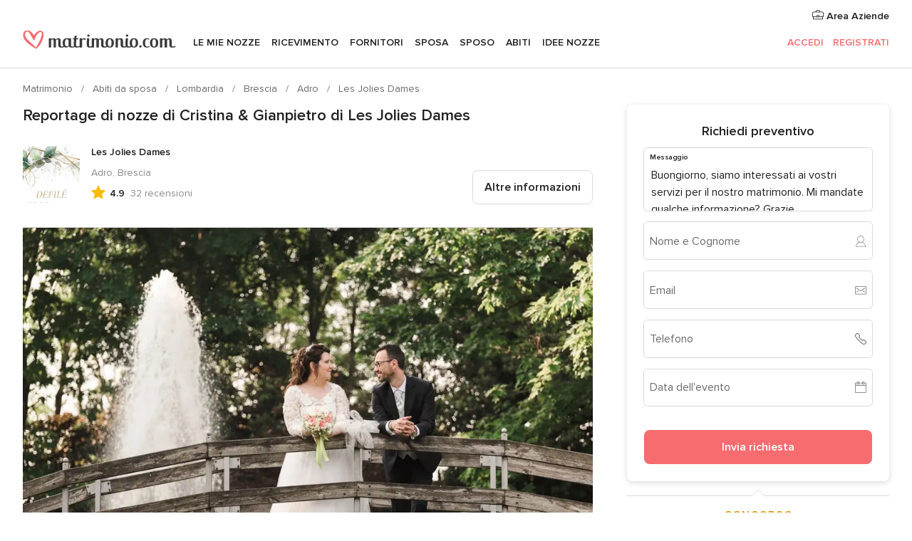

--- FILE ---
content_type: text/html; charset=UTF-8
request_url: https://www.matrimonio.com/abiti-da-sposa/les-jolies-dames--e146427/reportage-nozze/176318
body_size: 33505
content:
<!DOCTYPE html>
<html lang="it-IT" prefix="og: http://ogp.me/ns#">
<head>
<meta http-equiv="Content-Type" content="text/html; charset=utf-8">
<title>Reportage di nozze di Cristina & Gianpietro di Les Jolies Dames</title>
<meta name="description" content="Reportage di nozze di Cristina &amp; Gianpietro di Les Jolies Dames">
<meta name="keywords" content="Reportage di nozze di Cristina &amp; Gianpietro di Les Jolies Dames">
<meta name="robots" content="NOINDEX,NOFOLLOW">
<meta name="pbdate" content="5:48:44 21/01/2026">
<link rel="alternate" href="android-app://com.matrimonio.launcher/matrimoniocom/m.matrimonio.com/abiti-da-sposa/les-jolies-dames--e146427/reportage-nozze/176318">
<meta name="viewport" content="width=device-width, initial-scale=1.0">
<meta name="apple-custom-itunes-app" content="app-id=606939610">
<meta name="apple-itunes-app" content="app-id=606939610, app-argument=https://app.appsflyer.com/id606939610?pid=WP-iOS-IT&c=WP-IT-LANDINGS&s=it">
<meta name="google-play-app" content="app-id=com.matrimonio.launcher">
<link rel="shortcut icon" href="https://www.matrimonio.com/mobile/assets/img/favicon/favicon.png">

<meta property="fb:pages" content="125509577464592" />
<meta property="fb:app_id" content="111914015519513" />
<meta property="og:type" content="website" />
<meta property="og:title" content="Il matrimonio di Cristina e Gianpietro a Agnadello, Cremona" />
<meta property="og:image" content="https://cdn0.matrimonio.com/real-wedding-photo/318/3_2/1280/jpg/9120236.jpeg">
<meta property="og:image:secure_url" content="https://cdn0.matrimonio.com/real-wedding-photo/318/3_2/1280/jpg/9120236.jpeg">
<meta property="og:image:alt" content="Il matrimonio di Cristina e Gianpietro a Agnadello, Cremona">
<meta property="og:url" content="https://www.matrimonio.com/abiti-da-sposa/les-jolies-dames--e146427/reportage-nozze/176318" />
<meta name="twitter:card" content="summary_large_image" />

    <link rel="stylesheet" href="https://www.matrimonio.com/builds/desktop/css/symfnw-IT73-1-20260120-003_www_m_/WebBundleResponsiveMarketplaceStorefrontBodas.css">
        <script>
            var internalTrackingService = internalTrackingService || {
                triggerSubmit : function() {},
                triggerAbandon : function() {},
                loaded : false
            };
        </script>

            <script type="text/javascript">
      function getCookie (name) {var b = document.cookie.match('(^|;)\\s*' + name + '\\s*=\\s*([^;]+)'); return b ? unescape(b.pop()) : null}
      function overrideOneTrustGeo () {
        const otgeoCookie = getCookie('otgeo') || '';
        const regexp = /^([A-Za-z]+)(?:,([A-Za-z]+))?$/g;
        const matches = [...otgeoCookie.matchAll(regexp)][0];
        if (matches) {
          const countryCode = matches[1];
          const stateCode = matches[2];
          const geolocationResponse = {
            countryCode
          };
          if (stateCode) {
            geolocationResponse.stateCode = stateCode;
          }
          return {
            geolocationResponse
          };
        }
      }
      var OneTrust = overrideOneTrustGeo() || undefined;
    </script>
    <span class="ot-sdk-show-settings" style="display: none"></span>
    <script src="https://cdn.cookielaw.org/scripttemplates/otSDKStub.js" data-language="it-IT" data-domain-script="6fcce6c3-f1fd-40b8-b4a4-105dc471be5a" data-ignore-ga='true' defer></script>
        <script>var isCountryCookiesActiveByDefault=false,CONSENT_ANALYTICS_GROUP="C0002",CONSENT_PERSONALIZATION_GROUP="C0003",CONSENT_TARGETED_ADVERTISING_GROUP="C0004",CONSENT_SOCIAL_MEDIA_GROUP="C0005",cookieConsentContent='',hideCookieConsentLayer= '', OptanonAlertBoxClosed='';hideCookieConsentLayer=getCookie('hideCookieConsentLayer');OptanonAlertBoxClosed=getCookie('OptanonAlertBoxClosed');if(hideCookieConsentLayer==="1"||Boolean(OptanonAlertBoxClosed)){cookieConsentContent=queryStringToJSON(getCookie('OptanonConsent')||'');}function getCookie(e){var o=document.cookie.match("(^|;)\\s*"+e+"\\s*=\\s*([^;]+)");return o?unescape(o.pop()):null}function queryStringToJSON(e){var o=e.split("&"),t={};return o.forEach(function(e){e=e.split("="),t[e[0]]=decodeURIComponent(e[1]||"")}),JSON.parse(JSON.stringify(t))}function isCookieGroupAllowed(e){var o=cookieConsentContent.groups;if("string"!=typeof o){if(!isCountryCookiesActiveByDefault && e===CONSENT_ANALYTICS_GROUP && getCookie('hideCookieConsentLayer')==="1"){return true}return isCountryCookiesActiveByDefault;}for(var t=o.split(","),n=0;n<t.length;n++)if(t[n].indexOf(e,0)>=0)return"1"===t[n].split(":")[1];return!1}function userHasAcceptedTheCookies(){var e=document.getElementsByTagName("body")[0],o=document.createEvent("HTMLEvents");cookieConsentContent=queryStringToJSON(getCookie("OptanonConsent")||""),!0===isCookieGroupAllowed(CONSENT_ANALYTICS_GROUP)&&(o.initEvent("analyticsCookiesHasBeenAccepted",!0,!1),e.dispatchEvent(o)),!0===isCookieGroupAllowed(CONSENT_PERSONALIZATION_GROUP)&&(o.initEvent("personalizationCookiesHasBeenAccepted",!0,!1),e.dispatchEvent(o)),!0===isCookieGroupAllowed(CONSENT_TARGETED_ADVERTISING_GROUP)&&(o.initEvent("targetedAdvertisingCookiesHasBeenAccepted",!0,!1),e.dispatchEvent(o)),!0===isCookieGroupAllowed(CONSENT_SOCIAL_MEDIA_GROUP)&&(o.initEvent("socialMediaAdvertisingCookiesHasBeenAccepted",!0,!1),e.dispatchEvent(o))}</script>
    <script>
      document.getElementsByTagName('body')[0].addEventListener('oneTrustLoaded', function () {
        if (OneTrust.GetDomainData()?.ConsentModel?.Name === 'notice only') {
          const cookiePolicyLinkSelector = document.querySelectorAll('.ot-sdk-show-settings')
          cookiePolicyLinkSelector.forEach((selector) => {
            selector.style.display = 'none'
          })
        }
      })
    </script>
        <script>
        function CMP() {
            var body = document.getElementsByTagName('body')[0];
            var event = document.createEvent('HTMLEvents');
            var callbackIAB = (tcData, success) => {
                if (success && (tcData.eventStatus === 'tcloaded' || tcData.eventStatus === 'useractioncomplete')) {
                    window.__tcfapi('removeEventListener', 2, () => {
                    }, callbackIAB);
                    if ((typeof window.Optanon !== "undefined" &&
                      !window.Optanon.GetDomainData().IsIABEnabled) ||
                      (tcData.gdprApplies &&
                        typeof window.Optanon !== "undefined" &&
                        window.Optanon.GetDomainData().IsIABEnabled &&
                        getCookie('OptanonAlertBoxClosed'))) {
                      userHasAcceptedTheCookies();
                    }
                    if (isCookieGroupAllowed(CONSENT_ANALYTICS_GROUP) !== true) {
                        event.initEvent('analyticsCookiesHasBeenDenied', true, false);
                        body.dispatchEvent(event);
                    }
                    if (isCookieGroupAllowed(CONSENT_TARGETED_ADVERTISING_GROUP) !== true) {
                        event.initEvent('targetedAdvertisingCookiesHasBeenDenied', true, false);
                        body.dispatchEvent(event);
                    }
                    if (tcData.gdprApplies && typeof window.Optanon !== "undefined" && window.Optanon.GetDomainData().IsIABEnabled) {
                        event.initEvent('IABTcDataReady', true, false);
                        body.dispatchEvent(event);
                    } else {
                        event.initEvent('nonIABCountryDataReady', true, false);
                        body.dispatchEvent(event);
                    }
                }
            }
            var cnt = 0;
            var consentSetInterval = setInterval(function () {
                cnt += 1;
                if (cnt === 600) {
                    userHasAcceptedTheCookies();
                    clearInterval(consentSetInterval);
                }
                if (typeof window.Optanon !== "undefined" && !window.Optanon.GetDomainData().IsIABEnabled) {
                    clearInterval(consentSetInterval);
                    userHasAcceptedTheCookies();
                    event.initEvent('oneTrustLoaded', true, false);
                    body.dispatchEvent(event);
                    event.initEvent('nonIABCountryDataReady', true, false);
                    body.dispatchEvent(event);
                }
                if (typeof window.__tcfapi !== "undefined") {
                    event.initEvent('oneTrustLoaded', true, false);
                    body.dispatchEvent(event);
                    clearInterval(consentSetInterval);
                    window.__tcfapi('addEventListener', 2, callbackIAB);
                }
            });
        }
                function OptanonWrapper() {
          CMP();
        }
    </script>
</head><body>
<script>
    var gtagScript = function() { var s = document.createElement("script"), el = document.getElementsByTagName("script")[0]; s.defer = true;
    s.src = "https://www.googletagmanager.com/gtag/js?id=G-S06FPGC3QV";
    el.parentNode.insertBefore(s, el);}
    window.dataLayer = window.dataLayer || [];
    const analyticsGroupOpt = isCookieGroupAllowed(CONSENT_ANALYTICS_GROUP) === true;
    const targetedAdsOpt = isCookieGroupAllowed(CONSENT_TARGETED_ADVERTISING_GROUP) === true;
    const personalizationOpt = isCookieGroupAllowed(CONSENT_PERSONALIZATION_GROUP) === true;
                        window['gtag_enable_tcf_support'] = true;
            document.getElementsByTagName('body')[0].addEventListener('oneTrustLoaded', function () {
                gtagScript();
            });
            
    function gtag(){dataLayer.push(arguments);}
    gtag('js', new Date());

    gtag('consent', 'default', {
      'analytics_storage': analyticsGroupOpt ? 'granted' : 'denied',
      'ad_storage': targetedAdsOpt ? 'granted' : 'denied',
      'ad_user_data': targetedAdsOpt ? 'granted' : 'denied',
      'ad_user_personalization': targetedAdsOpt ? 'granted' : 'denied',
      'functionality_storage': targetedAdsOpt ? 'granted' : 'denied',
      'personalization_storage': personalizationOpt ? 'granted' : 'denied',
      'security_storage': 'granted'
    });
    gtag('set', 'ads_data_redaction', !analyticsGroupOpt);
    gtag('set', 'allow_ad_personalization_signals', analyticsGroupOpt);
    gtag('set', 'allow_google_signals', analyticsGroupOpt);
    gtag('set', 'allow_interest_groups', analyticsGroupOpt);
            gtag('config', 'G-S06FPGC3QV', { groups: 'analytics', 'send_page_view': false });
    
                        gtag('config', 'AW-981308565', { groups: 'adwords' });
            </script>

<div id="app-apps-download-banner" class="branch-banner-placeholder branchBannerPlaceholder"></div>


    <a class="layoutSkipMain" href="#layoutMain">Vai ai contenuti principali</a>
    
    <header class="layoutHeader">
        
<span class="layoutHeader__hamburger app-header-menu-toggle">
    <i class="svgIcon app-svg-async svgIcon__list-menu "   data-name="_common/list-menu" data-svg="https://cdn1.matrimonio.com/assets/svg/optimized/_common/list-menu.svg" data-svg-lazyload="1"></i></span>


<a class="layoutHeader__logoAnchor app-analytics-event-click"
   href="https://www.matrimonio.com/">
        <img src="https://www.matrimonio.com/assets/img/logos/gen_logoHeader.svg"   alt="Matrimonio"  width="218" height="27"   >
</a>

<nav class="layoutHeader__nav app-header-nav">
    <ul class="layoutNavMenu app-header-list">
        <li class="layoutNavMenu__header">
            <i class="svgIcon app-svg-async svgIcon__close layoutNavMenu__itemClose app-header-menu-toggle"   data-name="_common/close" data-svg="https://cdn1.matrimonio.com/assets/svg/optimized/_common/close.svg" data-svg-lazyload="1"></i>        </li>

                                <li class="layoutNavMenu__item app-header-menu-item-openSection layoutNavMenu__item--my_wedding ">
                                                                <a href="https://www.matrimonio.com/wedding-organizer"
                   class="layoutNavMenu__anchor app-header-menu-itemAnchor app-analytics-track-event-click "
                    data-tracking-section="header" data-tracking-category="Navigation" data-tracking-category-authed="1"
                    data-tracking-dt="tools"                >
                    Le mie nozze                </a>
                                    <i class="svgIcon app-svg-async svgIcon__angleRightBlood layoutNavMenu__anchorArrow"   data-name="_common/angleRightBlood" data-svg="https://cdn1.matrimonio.com/assets/svg/optimized/_common/angleRightBlood.svg" data-svg-lazyload="1"></i>                    
<div class="layoutNavMenuTab app-header-menu-itemDropdown">
    <div class="layoutNavMenuTab__layout">
        <div class="layoutNavMenuTab__header">
    <i class="svgIcon app-svg-async svgIcon__angleLeftBlood layoutNavMenuTab__icon app-header-menu-item-closeSection"   data-name="_common/angleLeftBlood" data-svg="https://cdn1.matrimonio.com/assets/svg/optimized/_common/angleLeftBlood.svg" data-svg-lazyload="1"></i>    <a class="layoutNavMenuTab__title" href="https://www.matrimonio.com/wedding-organizer">
        Le mie nozze    </a>
    <i class="svgIcon app-svg-async svgIcon__close layoutNavMenuTab__iconClose app-header-menu-toggle"   data-name="_common/close" data-svg="https://cdn1.matrimonio.com/assets/svg/optimized/_common/close.svg" data-svg-lazyload="1"></i></div>
<div class="layoutNavMenuTabMyWedding">
    <div class="layoutNavMenuTabMyWeddingList">
        <a class="layoutNavMenuTabMyWedding__title" href="https://www.matrimonio.com/wedding-organizer">
            Il mio wedding organizer        </a>
        <ul class="layoutNavMenuTabMyWeddingList__content ">
            <li class="layoutNavMenuTabMyWeddingList__item layoutNavMenuTabMyWeddingList__item--viewAll">
                <a href="https://www.matrimonio.com/wedding-organizer">Visualizza tutto</a>
            </li>
                                            <li class="layoutNavMenuTabMyWeddingList__item "
                                    >
                    <a href="https://www.matrimonio.com/agenda-matrimonio">
                        <i class="svgIcon app-svg-async svgIcon__checklist layoutNavMenuTabMyWeddingList__itemIcon"   data-name="tools/categories/checklist" data-svg="https://cdn1.matrimonio.com/assets/svg/optimized/tools/categories/checklist.svg" data-svg-lazyload="1"></i>                        Agenda                    </a>
                </li>
                                            <li class="layoutNavMenuTabMyWeddingList__item "
                                    >
                    <a href="https://www.matrimonio.com/lista-invitati-matrimonio">
                        <i class="svgIcon app-svg-async svgIcon__guests layoutNavMenuTabMyWeddingList__itemIcon"   data-name="tools/categories/guests" data-svg="https://cdn1.matrimonio.com/assets/svg/optimized/tools/categories/guests.svg" data-svg-lazyload="1"></i>                        Invitati                    </a>
                </li>
                                            <li class="layoutNavMenuTabMyWeddingList__item "
                                    >
                    <a href="https://www.matrimonio.com/gestione-tavoli-matrimonio">
                        <i class="svgIcon app-svg-async svgIcon__tables layoutNavMenuTabMyWeddingList__itemIcon"   data-name="tools/categories/tables" data-svg="https://cdn1.matrimonio.com/assets/svg/optimized/tools/categories/tables.svg" data-svg-lazyload="1"></i>                        Tavoli                    </a>
                </li>
                                            <li class="layoutNavMenuTabMyWeddingList__item "
                                    >
                    <a href="https://www.matrimonio.com/budgeter-matrimonio">
                        <i class="svgIcon app-svg-async svgIcon__budget layoutNavMenuTabMyWeddingList__itemIcon"   data-name="tools/categories/budget" data-svg="https://cdn1.matrimonio.com/assets/svg/optimized/tools/categories/budget.svg" data-svg-lazyload="1"></i>                        Budgeter                    </a>
                </li>
                                            <li class="layoutNavMenuTabMyWeddingList__item "
                                    >
                    <a href="https://www.matrimonio.com/miei-fornitori-matrimonio">
                        <i class="svgIcon app-svg-async svgIcon__vendors layoutNavMenuTabMyWeddingList__itemIcon"   data-name="tools/categories/vendors" data-svg="https://cdn1.matrimonio.com/assets/svg/optimized/tools/categories/vendors.svg" data-svg-lazyload="1"></i>                        Fornitori                    </a>
                </li>
                                            <li class="layoutNavMenuTabMyWeddingList__item "
                                    >
                    <a href="https://www.matrimonio.com/miei-abiti-sposa">
                        <i class="svgIcon app-svg-async svgIcon__dresses layoutNavMenuTabMyWeddingList__itemIcon"   data-name="tools/categories/dresses" data-svg="https://cdn1.matrimonio.com/assets/svg/optimized/tools/categories/dresses.svg" data-svg-lazyload="1"></i>                        Abiti                    </a>
                </li>
                                            <li class="layoutNavMenuTabMyWeddingList__item "
                                    >
                    <a href="https://www.matrimonio.com/website/index.php?actionReferrer=8">
                        <i class="svgIcon app-svg-async svgIcon__website layoutNavMenuTabMyWeddingList__itemIcon"   data-name="tools/categories/website" data-svg="https://cdn1.matrimonio.com/assets/svg/optimized/tools/categories/website.svg" data-svg-lazyload="1"></i>                        Wedding Site                    </a>
                </li>
                                            <li class="layoutNavMenuTabMyWeddingList__item app-analytics-track-event-click"
                                            data-tracking-category="Navigation"
                        data-tracking-section="header_venues"
                        data-tracking-dt="contest"
                                    >
                    <a href="https://www.matrimonio.com/sorteggio">
                        <i class="svgIcon app-svg-async svgIcon__contest layoutNavMenuTabMyWeddingList__itemIcon"   data-name="tools/categories/contest" data-svg="https://cdn1.matrimonio.com/assets/svg/optimized/tools/categories/contest.svg" data-svg-lazyload="1"></i>                        Concorso                    </a>
                </li>
                    </ul>
    </div>
        <div class="layoutNavMenuTabMyWeddingBanners">
                    
<div class="layoutNavMenuBannerBox app-header-menu-banner app-link "
     data-href="https://www.matrimonio.com/app-matrimonio"
     >
    <div class="layoutNavMenuBannerBox__content">
                    <p class="layoutNavMenuBannerBox__title">Scarica l'app</p>
                <span class="layoutNavMenuBannerBox__subtitle">Organizza il tuo matrimonio quando e dove vuoi</span>
    </div>
                <img data-src="https://www.matrimonio.com/assets/img/logos/square-icon.svg"  class="lazyload layoutNavMenuBannerBox__icon" alt="Icona app"  width="60" height="60"  >
    </div>
                                            
<div class="layoutNavMenuBannerBox app-header-menu-banner app-link "
     data-href="https://www.matrimonio.com/album-matrimonio-wedshoots"
     >
    <div class="layoutNavMenuBannerBox__content">
                    <a class="layoutNavMenuBannerBox__title" href="https://www.matrimonio.com/album-matrimonio-wedshoots">Wedshoots</a>
                <span class="layoutNavMenuBannerBox__subtitle">Tutte le foto dei tuoi invitati in un solo album</span>
    </div>
                <img data-src="https://www.matrimonio.com/assets/img/wedshoots/ico_wedshoots.svg"  class="lazyload layoutNavMenuBannerBox__icon" alt="Icona Wedshoots"  width="60" height="60"  >
    </div>
                        </div>
</div>    </div>
</div>
                            </li>
                                <li class="layoutNavMenu__item app-header-menu-item-openSection layoutNavMenu__item--venues ">
                                                                <a href="https://www.matrimonio.com/ricevimento"
                   class="layoutNavMenu__anchor app-header-menu-itemAnchor app-analytics-track-event-click "
                    data-tracking-section="header" data-tracking-category="Navigation" data-tracking-category-authed="1"
                    data-tracking-dt="venues"                >
                    Ricevimento                </a>
                                    <i class="svgIcon app-svg-async svgIcon__angleRightBlood layoutNavMenu__anchorArrow"   data-name="_common/angleRightBlood" data-svg="https://cdn1.matrimonio.com/assets/svg/optimized/_common/angleRightBlood.svg" data-svg-lazyload="1"></i>                    
<div class="layoutNavMenuTab app-header-menu-itemDropdown">
    <div class="layoutNavMenuTab__layout">
        
<div class="layoutNavMenuTab__header">
    <i class="svgIcon app-svg-async svgIcon__angleLeftBlood layoutNavMenuTab__icon app-header-menu-item-closeSection"   data-name="_common/angleLeftBlood" data-svg="https://cdn1.matrimonio.com/assets/svg/optimized/_common/angleLeftBlood.svg" data-svg-lazyload="1"></i>    <a class="layoutNavMenuTab__title" href="https://www.matrimonio.com/ricevimento">
        Ricevimento    </a>
    <i class="svgIcon app-svg-async svgIcon__close layoutNavMenuTab__iconClose app-header-menu-toggle"   data-name="_common/close" data-svg="https://cdn1.matrimonio.com/assets/svg/optimized/_common/close.svg" data-svg-lazyload="1"></i></div>
<div class="layoutNavMenuTabVenues">
    <div class="layoutNavMenuTabVenues__categories">
        <div class="layoutNavMenuTabVenuesList">
            <a class="layoutNavMenuTabVenues__title"
               href="https://www.matrimonio.com/ricevimento">
                Ricevimento            </a>
            <ul class="layoutNavMenuTabVenuesList__content">
                <li class="layoutNavMenuTabVenuesList__item layoutNavMenuTabVenuesList__item--viewAll">
                    <a href="https://www.matrimonio.com/ricevimento">Visualizza tutto</a>
                </li>
                                    <li class="layoutNavMenuTabVenuesList__item">
                        <a href="https://www.matrimonio.com/ville-matrimoni">
                            Ville matrimoni                        </a>
                    </li>
                                    <li class="layoutNavMenuTabVenuesList__item">
                        <a href="https://www.matrimonio.com/agriturismo-ricevimenti">
                            Agriturismo ricevimenti                        </a>
                    </li>
                                    <li class="layoutNavMenuTabVenuesList__item">
                        <a href="https://www.matrimonio.com/hotel-ricevimenti">
                            Hotel ricevimenti                        </a>
                    </li>
                                    <li class="layoutNavMenuTabVenuesList__item">
                        <a href="https://www.matrimonio.com/ristoranti-ricevimenti">
                            Ristoranti ricevimenti                        </a>
                    </li>
                                    <li class="layoutNavMenuTabVenuesList__item">
                        <a href="https://www.matrimonio.com/sala-ricevimenti">
                            Sala ricevimenti                        </a>
                    </li>
                                    <li class="layoutNavMenuTabVenuesList__item">
                        <a href="https://www.matrimonio.com/catering-matrimoni">
                            Catering matrimoni                        </a>
                    </li>
                                    <li class="layoutNavMenuTabVenuesList__item">
                        <a href="https://www.matrimonio.com/castelli-matrimoni">
                            Castelli matrimoni                        </a>
                    </li>
                                    <li class="layoutNavMenuTabVenuesList__item">
                        <a href="https://www.matrimonio.com/matrimoni-in-spiaggia">
                            Matrimoni in spiaggia                        </a>
                    </li>
                                    <li class="layoutNavMenuTabVenuesList__item">
                        <a href="https://www.matrimonio.com/location-matrimoni">
                            Location matrimoni                        </a>
                    </li>
                                                    <li class="layoutNavMenuTabVenuesList__item layoutNavMenuTabVenuesList__item--highlight">
                        <a href="https://www.matrimonio.com/promozioni/ricevimento">
                            Promozioni                        </a>
                    </li>
                            </ul>
        </div>
    </div>
    
            <div class="layoutNavMenuTabVenuesBanners">
                            
<div class="layoutNavMenuBannerBox app-header-menu-banner app-link app-analytics-track-event-click"
     data-href="https://www.matrimonio.com/destination-wedding"
                  data-tracking-section=header_venues                      data-tracking-category=Navigation                      data-tracking-dt=destination_weddings         >
    <div class="layoutNavMenuBannerBox__content">
                    <p class="layoutNavMenuBannerBox__title">Destination Weddings</p>
                <span class="layoutNavMenuBannerBox__subtitle">Il tuo matrimonio da sogno all'estero.</span>
    </div>
            <img class="svgIcon svgIcon__plane_destination layoutNavMenuBannerBox__icon lazyload" data-src="https://cdn1.matrimonio.com/assets/svg/original/illustration/plane_destination.svg"  alt="illustration plane destination" width="56" height="56" >    </div>
                                        
<div class="layoutNavMenuBannerBox app-header-menu-banner app-link app-analytics-track-event-click"
     data-href="https://www.matrimonio.com/sorteggio"
                  data-tracking-section=header_venues                      data-tracking-category=Navigation                      data-tracking-dt=contest         >
    <div class="layoutNavMenuBannerBox__content">
                    <p class="layoutNavMenuBannerBox__title">Vinci 5.000&euro;</p>
                <span class="layoutNavMenuBannerBox__subtitle">Partecipa alla 155ª edizione del concorso di Matrimonio.com</span>
    </div>
            <img class="svgIcon svgIcon__stars layoutNavMenuBannerBox__icon lazyload" data-src="https://cdn1.matrimonio.com/assets/svg/original/illustration/stars.svg"  alt="illustration stars" width="56" height="56" >    </div>
                    </div>
    </div>
    </div>
</div>
                            </li>
                                <li class="layoutNavMenu__item app-header-menu-item-openSection layoutNavMenu__item--vendors ">
                                                                <a href="https://www.matrimonio.com/fornitori"
                   class="layoutNavMenu__anchor app-header-menu-itemAnchor app-analytics-track-event-click "
                    data-tracking-section="header" data-tracking-category="Navigation" data-tracking-category-authed="1"
                    data-tracking-dt="vendors"                >
                    Fornitori                </a>
                                    <i class="svgIcon app-svg-async svgIcon__angleRightBlood layoutNavMenu__anchorArrow"   data-name="_common/angleRightBlood" data-svg="https://cdn1.matrimonio.com/assets/svg/optimized/_common/angleRightBlood.svg" data-svg-lazyload="1"></i>                    
<div class="layoutNavMenuTab app-header-menu-itemDropdown">
    <div class="layoutNavMenuTab__layout">
        
<div class="layoutNavMenuTab__header">
    <i class="svgIcon app-svg-async svgIcon__angleLeftBlood layoutNavMenuTab__icon app-header-menu-item-closeSection"   data-name="_common/angleLeftBlood" data-svg="https://cdn1.matrimonio.com/assets/svg/optimized/_common/angleLeftBlood.svg" data-svg-lazyload="1"></i>    <a class="layoutNavMenuTab__title" href="https://www.matrimonio.com/fornitori">
        Fornitori    </a>
    <i class="svgIcon app-svg-async svgIcon__close layoutNavMenuTab__iconClose app-header-menu-toggle"   data-name="_common/close" data-svg="https://cdn1.matrimonio.com/assets/svg/optimized/_common/close.svg" data-svg-lazyload="1"></i></div>
<div class="layoutNavMenuTabVendors">
    <div class="layoutNavMenuTabVendors__content layoutNavMenuTabVendors__contentBig">
        <div class="layoutNavMenuTabVendorsList">
            <a class="layoutNavMenuTabVendors__title" href="https://www.matrimonio.com/fornitori">
                Trova i fornitori per le tue nozze            </a>
            <ul class="layoutNavMenuTabVendorsList__content">
                <li class="layoutNavMenuTabVendorsList__item layoutNavMenuTabVendorsList__item--viewAll">
                    <a href="https://www.matrimonio.com/fornitori">Visualizza tutto</a>
                </li>
                                    <li class="layoutNavMenuTabVendorsList__item">
                        <i class="svgIcon app-svg-async svgIcon__categPhoto layoutNavMenuTabVendorsList__itemIcon"   data-name="vendors/categories/categPhoto" data-svg="https://cdn1.matrimonio.com/assets/svg/optimized/vendors/categories/categPhoto.svg" data-svg-lazyload="1"></i>                        <a href="https://www.matrimonio.com/fotografo-matrimonio">
                            Fotografo matrimonio                        </a>
                    </li>
                                    <li class="layoutNavMenuTabVendorsList__item">
                        <i class="svgIcon app-svg-async svgIcon__categVideo layoutNavMenuTabVendorsList__itemIcon"   data-name="vendors/categories/categVideo" data-svg="https://cdn1.matrimonio.com/assets/svg/optimized/vendors/categories/categVideo.svg" data-svg-lazyload="1"></i>                        <a href="https://www.matrimonio.com/video-matrimonio">
                            Video Matrimonio                        </a>
                    </li>
                                    <li class="layoutNavMenuTabVendorsList__item">
                        <i class="svgIcon app-svg-async svgIcon__categMusic layoutNavMenuTabVendorsList__itemIcon"   data-name="vendors/categories/categMusic" data-svg="https://cdn1.matrimonio.com/assets/svg/optimized/vendors/categories/categMusic.svg" data-svg-lazyload="1"></i>                        <a href="https://www.matrimonio.com/musica-matrimonio">
                            Musica matrimonio                        </a>
                    </li>
                                    <li class="layoutNavMenuTabVendorsList__item">
                        <i class="svgIcon app-svg-async svgIcon__categRental layoutNavMenuTabVendorsList__itemIcon"   data-name="vendors/categories/categRental" data-svg="https://cdn1.matrimonio.com/assets/svg/optimized/vendors/categories/categRental.svg" data-svg-lazyload="1"></i>                        <a href="https://www.matrimonio.com/auto-matrimonio">
                            Auto matrimonio                        </a>
                    </li>
                                    <li class="layoutNavMenuTabVendorsList__item">
                        <i class="svgIcon app-svg-async svgIcon__categTransport layoutNavMenuTabVendorsList__itemIcon"   data-name="vendors/categories/categTransport" data-svg="https://cdn1.matrimonio.com/assets/svg/optimized/vendors/categories/categTransport.svg" data-svg-lazyload="1"></i>                        <a href="https://www.matrimonio.com/noleggio-autobus">
                            Noleggio autobus                        </a>
                    </li>
                                    <li class="layoutNavMenuTabVendorsList__item">
                        <i class="svgIcon app-svg-async svgIcon__categFlower layoutNavMenuTabVendorsList__itemIcon"   data-name="vendors/categories/categFlower" data-svg="https://cdn1.matrimonio.com/assets/svg/optimized/vendors/categories/categFlower.svg" data-svg-lazyload="1"></i>                        <a href="https://www.matrimonio.com/fiori-matrimonio">
                            Fiori matrimonio                        </a>
                    </li>
                                    <li class="layoutNavMenuTabVendorsList__item">
                        <i class="svgIcon app-svg-async svgIcon__categInvite layoutNavMenuTabVendorsList__itemIcon"   data-name="vendors/categories/categInvite" data-svg="https://cdn1.matrimonio.com/assets/svg/optimized/vendors/categories/categInvite.svg" data-svg-lazyload="1"></i>                        <a href="https://www.matrimonio.com/partecipazioni-nozze">
                            Partecipazioni nozze                        </a>
                    </li>
                                    <li class="layoutNavMenuTabVendorsList__item">
                        <i class="svgIcon app-svg-async svgIcon__categGift layoutNavMenuTabVendorsList__itemIcon"   data-name="vendors/categories/categGift" data-svg="https://cdn1.matrimonio.com/assets/svg/optimized/vendors/categories/categGift.svg" data-svg-lazyload="1"></i>                        <a href="https://www.matrimonio.com/bomboniere">
                            Bomboniere                        </a>
                    </li>
                            </ul>
        </div>
                    <div class="layoutNavMenuTabVendorsPremium">
                <p class="layoutNavMenuTabVendorsPremium__subtitle">In evidenza</p>
                <ul class="layoutNavMenuTabVendorsPremium__content">
                                            <li class="layoutNavMenuTabVendorsPremium__item">
                            <div data-href="https://www.matrimonio.com/anfm" class="layoutNavMenuTabVendorsPremium__link link app-header-menu-premium-link app-link">
                                    <img data-src="https://cdn1.matrimonio.com/assets/img/directory/gen_miniLogo-74.jpg"  class="lazyload layoutNavMenuTabVendorsPremium__image" alt="Fotografi garanzie ANFM"  width="50" height="50"  >
                                Fotografi garanzie ANFM                            </div>
                        </li>
                                    </ul>
            </div>
                <div class="layoutNavMenuTabVendorsListOthers">
            <p class="layoutNavMenuTabVendorsListOthers__subtitle">Altre categorie</p>
            <ul class="layoutNavMenuTabVendorsListOthers__container">
                                    <li class="layoutNavMenuTabVendorsListOthers__item">
                        <a href="https://www.matrimonio.com/noleggio-arredi">
                            Noleggio arredi                        </a>
                    </li>
                                    <li class="layoutNavMenuTabVendorsListOthers__item">
                        <a href="https://www.matrimonio.com/noleggio-tensostrutture">
                            Noleggio tensostrutture                        </a>
                    </li>
                                    <li class="layoutNavMenuTabVendorsListOthers__item">
                        <a href="https://www.matrimonio.com/animazione-matrimoni">
                            Animazione Matrimoni                        </a>
                    </li>
                                    <li class="layoutNavMenuTabVendorsListOthers__item">
                        <a href="https://www.matrimonio.com/decorazioni-matrimonio">
                            Decorazioni matrimonio                        </a>
                    </li>
                                    <li class="layoutNavMenuTabVendorsListOthers__item">
                        <a href="https://www.matrimonio.com/lista-di-nozze">
                            Lista di nozze                        </a>
                    </li>
                                    <li class="layoutNavMenuTabVendorsListOthers__item">
                        <a href="https://www.matrimonio.com/wedding-planner">
                            Wedding planner                        </a>
                    </li>
                                    <li class="layoutNavMenuTabVendorsListOthers__item">
                        <a href="https://www.matrimonio.com/noleggio-carrozze">
                            Noleggio carrozze                        </a>
                    </li>
                                    <li class="layoutNavMenuTabVendorsListOthers__item">
                        <a href="https://www.matrimonio.com/viaggio-di-nozze">
                            Viaggio di nozze                        </a>
                    </li>
                                    <li class="layoutNavMenuTabVendorsListOthers__item">
                        <a href="https://www.matrimonio.com/proposte-originali">
                            Proposte originali                        </a>
                    </li>
                                    <li class="layoutNavMenuTabVendorsListOthers__item">
                        <a href="https://www.matrimonio.com/torte-nuziali">
                            Torte nuziali                        </a>
                    </li>
                                    <li class="layoutNavMenuTabVendorsListOthers__item">
                        <a href="https://www.matrimonio.com/photo-booth">
                            Photo booth                        </a>
                    </li>
                                                    <li class="layoutNavMenuTabVendorsListOthers__deals">
                        <a href="https://www.matrimonio.com/promozioni/fornitori">
                            Promozioni                        </a>
                    </li>
                            </ul>
        </div>
    </div>
    <div class="layoutNavMenuTabVendorsBanners hasPremium">
                    
<div class="layoutNavMenuBannerBox app-header-menu-banner app-link app-analytics-track-event-click"
     data-href="https://www.matrimonio.com/destination-wedding"
                  data-tracking-section=header_vendors                      data-tracking-category=Navigation                      data-tracking-dt=destination_weddings         >
    <div class="layoutNavMenuBannerBox__content">
                    <p class="layoutNavMenuBannerBox__title">Destination Weddings</p>
                <span class="layoutNavMenuBannerBox__subtitle">Il tuo matrimonio da sogno all'estero.</span>
    </div>
            <img class="svgIcon svgIcon__plane_destination layoutNavMenuBannerBox__icon lazyload" data-src="https://cdn1.matrimonio.com/assets/svg/original/illustration/plane_destination.svg"  alt="illustration plane destination" width="56" height="56" >    </div>
                            
<div class="layoutNavMenuBannerBox app-header-menu-banner app-link app-analytics-track-event-click"
     data-href="https://www.matrimonio.com/sorteggio"
                  data-tracking-section=header_vendors                      data-tracking-category=Navigation                      data-tracking-dt=contest         >
    <div class="layoutNavMenuBannerBox__content">
                    <p class="layoutNavMenuBannerBox__title">Vinci 5.000&euro;</p>
                <span class="layoutNavMenuBannerBox__subtitle">Partecipa alla 155ª edizione del concorso di Matrimonio.com</span>
    </div>
            <img class="svgIcon svgIcon__stars layoutNavMenuBannerBox__icon lazyload" data-src="https://cdn1.matrimonio.com/assets/svg/original/illustration/stars.svg"  alt="illustration stars" width="56" height="56" >    </div>
                    </div>
    </div>    </div>
</div>
                            </li>
                                <li class="layoutNavMenu__item app-header-menu-item-openSection layoutNavMenu__item--brides ">
                                                                <a href="https://www.matrimonio.com/sposa"
                   class="layoutNavMenu__anchor app-header-menu-itemAnchor app-analytics-track-event-click "
                    data-tracking-section="header" data-tracking-category="Navigation" data-tracking-category-authed="1"
                                    >
                    Sposa                </a>
                                    <i class="svgIcon app-svg-async svgIcon__angleRightBlood layoutNavMenu__anchorArrow"   data-name="_common/angleRightBlood" data-svg="https://cdn1.matrimonio.com/assets/svg/optimized/_common/angleRightBlood.svg" data-svg-lazyload="1"></i>                    
<div class="layoutNavMenuTab app-header-menu-itemDropdown">
    <div class="layoutNavMenuTab__layout">
        
<div class="layoutNavMenuTab__header">
    <i class="svgIcon app-svg-async svgIcon__angleLeftBlood layoutNavMenuTab__icon app-header-menu-item-closeSection"   data-name="_common/angleLeftBlood" data-svg="https://cdn1.matrimonio.com/assets/svg/optimized/_common/angleLeftBlood.svg" data-svg-lazyload="1"></i>    <a class="layoutNavMenuTab__title" href="https://www.matrimonio.com/sposa">
        Spose    </a>
    <i class="svgIcon app-svg-async svgIcon__close layoutNavMenuTab__iconClose app-header-menu-toggle"   data-name="_common/close" data-svg="https://cdn1.matrimonio.com/assets/svg/optimized/_common/close.svg" data-svg-lazyload="1"></i></div>
<div class="layoutNavMenuTabBridesGrooms">
    <div class="layoutNavMenuTabBridesGroomsList">
        <a class="layoutNavMenuTabBridesGrooms__title" href="https://www.matrimonio.com/sposa">
            Spose        </a>
        <ul class="layoutNavMenuTabBridesGroomsList__content">
            <li class="layoutNavMenuTabBridesGroomsList__item layoutNavMenuTabBridesGroomsList__item--viewAll">
                <a href="https://www.matrimonio.com/sposa">Visualizza tutto</a>
            </li>
                            <li class="layoutNavMenuTabBridesGroomsList__item">
                    <a href="https://www.matrimonio.com/abiti-da-sposa">
                        Abiti da sposa                    </a>
                </li>
                            <li class="layoutNavMenuTabBridesGroomsList__item">
                    <a href="https://www.matrimonio.com/accessori-sposa">
                        Accessori sposa                    </a>
                </li>
                            <li class="layoutNavMenuTabBridesGroomsList__item">
                    <a href="https://www.matrimonio.com/abiti-da-cerimonia">
                        Abiti da cerimonia                    </a>
                </li>
                            <li class="layoutNavMenuTabBridesGroomsList__item">
                    <a href="https://www.matrimonio.com/acconciature-sposa">
                        Acconciature sposa                    </a>
                </li>
                            <li class="layoutNavMenuTabBridesGroomsList__item">
                    <a href="https://www.matrimonio.com/trucco-sposa">
                        Trucco sposa                    </a>
                </li>
                            <li class="layoutNavMenuTabBridesGroomsList__item">
                    <a href="https://www.matrimonio.com/trattamenti-estetici">
                        Trattamenti estetici                    </a>
                </li>
                            <li class="layoutNavMenuTabBridesGroomsList__item">
                    <a href="https://www.matrimonio.com/gioielleria">
                        Gioielleria                    </a>
                </li>
                            <li class="layoutNavMenuTabBridesGroomsList__item">
                    <a href="https://www.matrimonio.com/fedi-nuziali">
                        Fedi nuziali                    </a>
                </li>
                        <li class="layoutNavMenuTabBridesGroomsList__item layoutNavMenuTabBridesGroomsList__item--highlight">
                <a href="https://www.matrimonio.com/promozioni/sposa">
                    Promozioni                </a>
            </li>
        </ul>
    </div>
            <div class="layoutNavMenuTabBridesGroomsBanner">
            
<div class="layoutNavMenuBannerBox app-header-menu-banner app-link "
     data-href="https://www.matrimonio.com/abiti-sposa"
     >
    <div class="layoutNavMenuBannerBox__content">
                    <p class="layoutNavMenuBannerBox__title">Catalogo abiti da sposa</p>
                <span class="layoutNavMenuBannerBox__subtitle">Scegli il tuo e trovalo nei negozi della tua zona.</span>
    </div>
            <img class="svgIcon svgIcon__dress layoutNavMenuBannerBox__icon lazyload" data-src="https://cdn1.matrimonio.com/assets/svg/original/illustration/dress.svg"  alt="illustration dress" width="56" height="56" >    </div>
        </div>
    </div>    </div>
</div>
                            </li>
                                <li class="layoutNavMenu__item app-header-menu-item-openSection layoutNavMenu__item--grooms ">
                                                                <a href="https://www.matrimonio.com/sposo"
                   class="layoutNavMenu__anchor app-header-menu-itemAnchor app-analytics-track-event-click "
                    data-tracking-section="header" data-tracking-category="Navigation" data-tracking-category-authed="1"
                                    >
                    Sposo                </a>
                                    <i class="svgIcon app-svg-async svgIcon__angleRightBlood layoutNavMenu__anchorArrow"   data-name="_common/angleRightBlood" data-svg="https://cdn1.matrimonio.com/assets/svg/optimized/_common/angleRightBlood.svg" data-svg-lazyload="1"></i>                    
<div class="layoutNavMenuTab app-header-menu-itemDropdown">
    <div class="layoutNavMenuTab__layout">
        
<div class="layoutNavMenuTab__header">
    <i class="svgIcon app-svg-async svgIcon__angleLeftBlood layoutNavMenuTab__icon app-header-menu-item-closeSection"   data-name="_common/angleLeftBlood" data-svg="https://cdn1.matrimonio.com/assets/svg/optimized/_common/angleLeftBlood.svg" data-svg-lazyload="1"></i>    <a class="layoutNavMenuTab__title" href="https://www.matrimonio.com/sposo">
        Sposi    </a>
    <i class="svgIcon app-svg-async svgIcon__close layoutNavMenuTab__iconClose app-header-menu-toggle"   data-name="_common/close" data-svg="https://cdn1.matrimonio.com/assets/svg/optimized/_common/close.svg" data-svg-lazyload="1"></i></div>
<div class="layoutNavMenuTabBridesGrooms">
    <div class="layoutNavMenuTabBridesGroomsList">
        <a class="layoutNavMenuTabBridesGrooms__title" href="https://www.matrimonio.com/sposo">
            Sposi        </a>
        <ul class="layoutNavMenuTabBridesGroomsList__content">
            <li class="layoutNavMenuTabBridesGroomsList__item layoutNavMenuTabBridesGroomsList__item--viewAll">
                <a href="https://www.matrimonio.com/sposo">Visualizza tutto</a>
            </li>
                            <li class="layoutNavMenuTabBridesGroomsList__item">
                    <a href="https://www.matrimonio.com/vestiti-sposo">
                        Vestiti sposo                    </a>
                </li>
                            <li class="layoutNavMenuTabBridesGroomsList__item">
                    <a href="https://www.matrimonio.com/accessori-sposo">
                        Accessori sposo                    </a>
                </li>
                            <li class="layoutNavMenuTabBridesGroomsList__item">
                    <a href="https://www.matrimonio.com/estetica-maschile">
                        Estetica maschile                    </a>
                </li>
                        <li class="layoutNavMenuTabBridesGroomsList__item layoutNavMenuTabBridesGroomsList__item--highlight">
                <a href="https://www.matrimonio.com/promozioni/sposo">
                    Promozioni                </a>
            </li>
        </ul>
    </div>
            <div class="layoutNavMenuTabBridesGroomsBanner">
            
<div class="layoutNavMenuBannerBox app-header-menu-banner app-link "
     data-href="https://www.matrimonio.com/vestiti-da-sposo"
     >
    <div class="layoutNavMenuBannerBox__content">
                    <p class="layoutNavMenuBannerBox__title">Catalogo sposo</p>
                <span class="layoutNavMenuBannerBox__subtitle">Scegli il tuo e trovalo nei negozi della tua zona.</span>
    </div>
            <img class="svgIcon svgIcon__bowtie_blue layoutNavMenuBannerBox__icon lazyload" data-src="https://cdn1.matrimonio.com/assets/svg/original/illustration/bowtie_blue.svg"  alt="illustration bowtie blue" width="56" height="56" >    </div>
        </div>
    </div>    </div>
</div>
                            </li>
                                <li class="layoutNavMenu__item app-header-menu-item-openSection layoutNavMenu__item--dresses ">
                                                                <a href="https://www.matrimonio.com/abiti-sposa"
                   class="layoutNavMenu__anchor app-header-menu-itemAnchor app-analytics-track-event-click "
                    data-tracking-section="header" data-tracking-category="Navigation" data-tracking-category-authed="1"
                    data-tracking-dt="dresses"                >
                    Abiti                </a>
                                    <i class="svgIcon app-svg-async svgIcon__angleRightBlood layoutNavMenu__anchorArrow"   data-name="_common/angleRightBlood" data-svg="https://cdn1.matrimonio.com/assets/svg/optimized/_common/angleRightBlood.svg" data-svg-lazyload="1"></i>                    
<div class="layoutNavMenuTab app-header-menu-itemDropdown">
    <div class="layoutNavMenuTab__layout">
        
<div class="layoutNavMenuTab__header">
    <i class="svgIcon app-svg-async svgIcon__angleLeftBlood layoutNavMenuTab__icon app-header-menu-item-closeSection"   data-name="_common/angleLeftBlood" data-svg="https://cdn1.matrimonio.com/assets/svg/optimized/_common/angleLeftBlood.svg" data-svg-lazyload="1"></i>    <a class="layoutNavMenuTab__title" href="https://www.matrimonio.com/abiti-sposa">
        Abiti    </a>
    <i class="svgIcon app-svg-async svgIcon__close layoutNavMenuTab__iconClose app-header-menu-toggle"   data-name="_common/close" data-svg="https://cdn1.matrimonio.com/assets/svg/optimized/_common/close.svg" data-svg-lazyload="1"></i></div>
<div class="layoutNavMenuTabDresses">
    <div class="layoutNavMenuTabDressesList">
        <a class="layoutNavMenuTabDresses__title" href="https://www.matrimonio.com/abiti-sposa">
            Tendenze moda nuziale        </a>
        <ul class="layoutNavMenuTabDressesList__content">
            <li class="layoutNavMenuTabDressesList__item layoutNavMenuTabDressesList__item--viewAll">
                <a href="https://www.matrimonio.com/abiti-sposa">Visualizza tutto</a>
            </li>
                            <li class="layoutNavMenuTabDressesList__item">
                    <a href="https://www.matrimonio.com/abiti-sposa" class="layoutNavMenuTabDressesList__Link">
                        <i class="svgIcon app-svg-async svgIcon__bride-dress layoutNavMenuTabDressesList__itemIcon"   data-name="dresses/categories/bride-dress" data-svg="https://cdn1.matrimonio.com/assets/svg/optimized/dresses/categories/bride-dress.svg" data-svg-lazyload="1"></i>                        Sposa                    </a>
                </li>
                            <li class="layoutNavMenuTabDressesList__item">
                    <a href="https://www.matrimonio.com/vestiti-da-sposo" class="layoutNavMenuTabDressesList__Link">
                        <i class="svgIcon app-svg-async svgIcon__suit layoutNavMenuTabDressesList__itemIcon"   data-name="dresses/categories/suit" data-svg="https://cdn1.matrimonio.com/assets/svg/optimized/dresses/categories/suit.svg" data-svg-lazyload="1"></i>                        Sposo                    </a>
                </li>
                            <li class="layoutNavMenuTabDressesList__item">
                    <a href="https://www.matrimonio.com/abiti-cerimonia" class="layoutNavMenuTabDressesList__Link">
                        <i class="svgIcon app-svg-async svgIcon__dress layoutNavMenuTabDressesList__itemIcon"   data-name="dresses/categories/dress" data-svg="https://cdn1.matrimonio.com/assets/svg/optimized/dresses/categories/dress.svg" data-svg-lazyload="1"></i>                        Cerimonia                    </a>
                </li>
                            <li class="layoutNavMenuTabDressesList__item">
                    <a href="https://www.matrimonio.com/gioielli" class="layoutNavMenuTabDressesList__Link">
                        <i class="svgIcon app-svg-async svgIcon__diamond layoutNavMenuTabDressesList__itemIcon"   data-name="dresses/categories/diamond" data-svg="https://cdn1.matrimonio.com/assets/svg/optimized/dresses/categories/diamond.svg" data-svg-lazyload="1"></i>                        Gioielli                    </a>
                </li>
                            <li class="layoutNavMenuTabDressesList__item">
                    <a href="https://www.matrimonio.com/accessori" class="layoutNavMenuTabDressesList__Link">
                        <i class="svgIcon app-svg-async svgIcon__handbag layoutNavMenuTabDressesList__itemIcon"   data-name="dresses/categories/handbag" data-svg="https://cdn1.matrimonio.com/assets/svg/optimized/dresses/categories/handbag.svg" data-svg-lazyload="1"></i>                        Accessori                    </a>
                </li>
                    </ul>
    </div>
    <div class="layoutNavMenuTabDressesFeatured">
        <p class="layoutNavMenuTabDresses__subtitle">Firme in evidenza</p>
        <div class="layoutNavMenuTabDressesFeatured__content">
                            <a href="https://www.matrimonio.com/abiti-sposa/adriana-alier--d294">
                    <figure class="layoutNavMenuTabDressesFeaturedItem">
                            <img data-src="https://cdn0.matrimonio.com/cat/abiti-sposa/adriana-alier/saira--mfvr1186147.jpg"  class="lazyload layoutNavMenuTabDressesFeaturedItem__image" alt="Adriana Alier"  width="290" height="406"  >
                        <figcaption class="layoutNavMenuTabDressesFeaturedItem__name">Adriana Alier</figcaption>
                    </figure>
                </a>
                            <a href="https://www.matrimonio.com/abiti-sposa/capri-sposa--d501">
                    <figure class="layoutNavMenuTabDressesFeaturedItem">
                            <img data-src="https://cdn0.matrimonio.com/cat/abiti-sposa/capri-sposa/vera--mfvr1178253.jpg"  class="lazyload layoutNavMenuTabDressesFeaturedItem__image" alt="Capri Sposa"  width="290" height="406"  >
                        <figcaption class="layoutNavMenuTabDressesFeaturedItem__name">Capri Sposa</figcaption>
                    </figure>
                </a>
                            <a href="https://www.matrimonio.com/abiti-sposa/aire-barcelona--d25">
                    <figure class="layoutNavMenuTabDressesFeaturedItem">
                            <img data-src="https://cdn0.matrimonio.com/cat/abiti-sposa/aire-barcelona/kasey--mfvr1185611.jpg"  class="lazyload layoutNavMenuTabDressesFeaturedItem__image" alt="Aire Barcelona"  width="290" height="406"  >
                        <figcaption class="layoutNavMenuTabDressesFeaturedItem__name">Aire Barcelona</figcaption>
                    </figure>
                </a>
                            <a href="https://www.matrimonio.com/abiti-sposa/antonio-riva-milano--d429">
                    <figure class="layoutNavMenuTabDressesFeaturedItem">
                            <img data-src="https://cdn0.matrimonio.com/cat/abiti-sposa/antonio-riva-milano/soffio--mfvr1177751.jpg"  class="lazyload layoutNavMenuTabDressesFeaturedItem__image" alt="Antonio Riva Milano"  width="290" height="406"  >
                        <figcaption class="layoutNavMenuTabDressesFeaturedItem__name">Antonio Riva Milano</figcaption>
                    </figure>
                </a>
                            <a href="https://www.matrimonio.com/abiti-sposa/amelia-casablanca--d351">
                    <figure class="layoutNavMenuTabDressesFeaturedItem">
                            <img data-src="https://cdn0.matrimonio.com/cat/abiti-sposa/amelia-casablanca/2416--mfvr1159038.jpg"  class="lazyload layoutNavMenuTabDressesFeaturedItem__image" alt="Amelia Casablanca"  width="290" height="406"  >
                        <figcaption class="layoutNavMenuTabDressesFeaturedItem__name">Amelia Casablanca</figcaption>
                    </figure>
                </a>
                    </div>
    </div>
</div>
    </div>
</div>
                            </li>
                                <li class="layoutNavMenu__item app-header-menu-item-openSection layoutNavMenu__item--articles ">
                                                                <a href="https://www.matrimonio.com/articoli"
                   class="layoutNavMenu__anchor app-header-menu-itemAnchor app-analytics-track-event-click "
                    data-tracking-section="header" data-tracking-category="Navigation" data-tracking-category-authed="1"
                    data-tracking-dt="ideas"                >
                    Idee nozze                </a>
                                    <i class="svgIcon app-svg-async svgIcon__angleRightBlood layoutNavMenu__anchorArrow"   data-name="_common/angleRightBlood" data-svg="https://cdn1.matrimonio.com/assets/svg/optimized/_common/angleRightBlood.svg" data-svg-lazyload="1"></i>                    
<div class="layoutNavMenuTab app-header-menu-itemDropdown">
    <div class="layoutNavMenuTab__layout">
        
<div class="layoutNavMenuTab__header">
    <i class="svgIcon app-svg-async svgIcon__angleLeftBlood layoutNavMenuTab__icon app-header-menu-item-closeSection"   data-name="_common/angleLeftBlood" data-svg="https://cdn1.matrimonio.com/assets/svg/optimized/_common/angleLeftBlood.svg" data-svg-lazyload="1"></i>    <a class="layoutNavMenuTab__title" href="https://www.matrimonio.com/articoli">
        Idee nozze    </a>
    <i class="svgIcon app-svg-async svgIcon__close layoutNavMenuTab__iconClose app-header-menu-toggle"   data-name="_common/close" data-svg="https://cdn1.matrimonio.com/assets/svg/optimized/_common/close.svg" data-svg-lazyload="1"></i></div>
<div class="layoutNavMenuTabArticles">
    <div class="layoutNavMenuTabArticlesList">
        <a class="layoutNavMenuTabArticles__title" href="https://www.matrimonio.com/articoli">
            Ispirazione e consigli per il tuo matrimonio        </a>
        <ul class="layoutNavMenuTabArticlesList__content">
            <li class="layoutNavMenuTabArticlesList__item layoutNavMenuTabArticlesList__item--viewAll">
                <a href="https://www.matrimonio.com/articoli">Visualizza tutto</a>
            </li>
                            <li class="layoutNavMenuTabArticlesList__item">
                    <a href="https://www.matrimonio.com/articoli/prima-delle-nozze--t1">
                        Prima delle nozze                    </a>
                </li>
                            <li class="layoutNavMenuTabArticlesList__item">
                    <a href="https://www.matrimonio.com/articoli/la-cerimonia--t2">
                        La cerimonia                    </a>
                </li>
                            <li class="layoutNavMenuTabArticlesList__item">
                    <a href="https://www.matrimonio.com/articoli/il-ricevimento--t3">
                        Il ricevimento                    </a>
                </li>
                            <li class="layoutNavMenuTabArticlesList__item">
                    <a href="https://www.matrimonio.com/articoli/i-servizi-per-il-tuo-matrimonio--t4">
                        I servizi per il tuo matrimonio                    </a>
                </li>
                            <li class="layoutNavMenuTabArticlesList__item">
                    <a href="https://www.matrimonio.com/articoli/moda-nuziale--t5">
                        Moda nuziale                    </a>
                </li>
                            <li class="layoutNavMenuTabArticlesList__item">
                    <a href="https://www.matrimonio.com/articoli/bellezza--t6">
                        Bellezza                    </a>
                </li>
                            <li class="layoutNavMenuTabArticlesList__item">
                    <a href="https://www.matrimonio.com/articoli/luna-di-miele--t7">
                        Luna di miele                    </a>
                </li>
                            <li class="layoutNavMenuTabArticlesList__item">
                    <a href="https://www.matrimonio.com/articoli/dopo-il-matrimonio--t8">
                        Dopo il matrimonio                    </a>
                </li>
                            <li class="layoutNavMenuTabArticlesList__item">
                    <a href="https://www.matrimonio.com/articoli/fai-da-te--t62">
                        Fai da te                    </a>
                </li>
                            <li class="layoutNavMenuTabArticlesList__item">
                    <a href="https://www.matrimonio.com/articoli/reportage-di-nozze--t63">
                        Reportage di nozze                    </a>
                </li>
                    </ul>
    </div>
    <div class="layoutNavMenuTabArticlesBanners">
                    
<div class="layoutNavMenuTabArticlesBannersItem app-header-menu-banner app-link"
     data-href="https://www.matrimonio.com/racconto-matrimonio">
    <figure class="layoutNavMenuTabArticlesBannersItem__figure">
            <img data-src="https://www.matrimonio.com/assets/img/components/header/tabs/realweddings_banner.jpg" data-srcset="https://www.matrimonio.com/assets/img/components/header/tabs/realweddings_banner@2x.jpg 2x" class="lazyload layoutNavMenuTabArticlesBannersItem__image" alt="Real wedding"  width="304" height="90"  >
        <figcaption class="layoutNavMenuTabArticlesBannersItem__content">
            <a href="https://www.matrimonio.com/racconto-matrimonio"
               title="Real wedding"
               class="layoutNavMenuTabArticlesBannersItem__title">Real wedding</a>
            <p class="layoutNavMenuTabArticlesBannersItem__description">
                Ogni matrimonio è unico ed è il coronamento di una bella storia d'amore.            </p>
        </figcaption>
    </figure>
</div>
                            
<div class="layoutNavMenuTabArticlesBannersItem app-header-menu-banner app-link"
     data-href="https://www.matrimonio.com/luna-di-miele">
    <figure class="layoutNavMenuTabArticlesBannersItem__figure">
            <img data-src="https://www.matrimonio.com/assets/img/components/header/tabs/honeymoons_banner.jpg" data-srcset="https://www.matrimonio.com/assets/img/components/header/tabs/honeymoons_banner@2x.jpg 2x" class="lazyload layoutNavMenuTabArticlesBannersItem__image" alt="Luna di miele"  width="304" height="90"  >
        <figcaption class="layoutNavMenuTabArticlesBannersItem__content">
            <a href="https://www.matrimonio.com/luna-di-miele"
               title="Luna di miele"
               class="layoutNavMenuTabArticlesBannersItem__title">Luna di miele</a>
            <p class="layoutNavMenuTabArticlesBannersItem__description">
                Scopri le migliori destinazioni per una luna di miele da sogno.            </p>
        </figcaption>
    </figure>
</div>
            </div>
</div>    </div>
</div>
                            </li>
                                <li class="layoutNavMenu__item app-header-menu-item-openSection layoutNavMenu__item--community ">
                                                                <a href="https://community.matrimonio.com/"
                   class="layoutNavMenu__anchor app-header-menu-itemAnchor app-analytics-track-event-click "
                    data-tracking-section="header" data-tracking-category="Navigation" data-tracking-category-authed="1"
                    data-tracking-dt="community"                >
                    Community                </a>
                                    <i class="svgIcon app-svg-async svgIcon__angleRightBlood layoutNavMenu__anchorArrow"   data-name="_common/angleRightBlood" data-svg="https://cdn1.matrimonio.com/assets/svg/optimized/_common/angleRightBlood.svg" data-svg-lazyload="1"></i>                    
<div class="layoutNavMenuTab app-header-menu-itemDropdown">
    <div class="layoutNavMenuTab__layout">
        
<div class="layoutNavMenuTab__header">
    <i class="svgIcon app-svg-async svgIcon__angleLeftBlood layoutNavMenuTab__icon app-header-menu-item-closeSection"   data-name="_common/angleLeftBlood" data-svg="https://cdn1.matrimonio.com/assets/svg/optimized/_common/angleLeftBlood.svg" data-svg-lazyload="1"></i>    <a class="layoutNavMenuTab__title" href="https://community.matrimonio.com/">
        Community    </a>
    <i class="svgIcon app-svg-async svgIcon__close layoutNavMenuTab__iconClose app-header-menu-toggle"   data-name="_common/close" data-svg="https://cdn1.matrimonio.com/assets/svg/optimized/_common/close.svg" data-svg-lazyload="1"></i></div>
<div class="layoutNavMenuTabCommunity">
    <div class="layoutNavMenuTabCommunityList">
        <a class="layoutNavMenuTabCommunity__title" href="https://community.matrimonio.com/">
            Gruppi per argomento        </a>
        <ul class="layoutNavMenuTabCommunityList__content">
            <li class="layoutNavMenuTabCommunityList__item layoutNavMenuTabCommunityList__item--viewAll">
                <a href="https://community.matrimonio.com/">Visualizza tutto</a>
            </li>
                            <li class="layoutNavMenuTabCommunityList__item">
                    <a href="https://community.matrimonio.com/community/organizzazione-matrimonio">
                        Organizzazione matrimonio                    </a>
                </li>
                            <li class="layoutNavMenuTabCommunityList__item">
                    <a href="https://community.matrimonio.com/community/prima-delle-nozze">
                        Prima delle nozze                    </a>
                </li>
                            <li class="layoutNavMenuTabCommunityList__item">
                    <a href="https://community.matrimonio.com/community/moda-nozze">
                        Moda nozze                    </a>
                </li>
                            <li class="layoutNavMenuTabCommunityList__item">
                    <a href="https://community.matrimonio.com/community/ricevimento-di-nozze">
                        Ricevimento di nozze                    </a>
                </li>
                            <li class="layoutNavMenuTabCommunityList__item">
                    <a href="https://community.matrimonio.com/community/fai-da-te">
                        Fai da te                    </a>
                </li>
                            <li class="layoutNavMenuTabCommunityList__item">
                    <a href="https://community.matrimonio.com/community/matrimonio-com">
                        Matrimonio.com                    </a>
                </li>
                            <li class="layoutNavMenuTabCommunityList__item">
                    <a href="https://community.matrimonio.com/community/luna-di-miele">
                        Luna di miele                    </a>
                </li>
                            <li class="layoutNavMenuTabCommunityList__item">
                    <a href="https://community.matrimonio.com/community/salute-bellezza-e-dieta">
                        Salute, bellezza e dieta                    </a>
                </li>
                            <li class="layoutNavMenuTabCommunityList__item">
                    <a href="https://community.matrimonio.com/community/ceremonia-nuziale">
                        Cerimonia nuziale                    </a>
                </li>
                            <li class="layoutNavMenuTabCommunityList__item">
                    <a href="https://community.matrimonio.com/community/vivere-insieme">
                        Vita di coppia                    </a>
                </li>
                            <li class="layoutNavMenuTabCommunityList__item">
                    <a href="https://community.matrimonio.com/community/neo-spose">
                        Just Married                    </a>
                </li>
                            <li class="layoutNavMenuTabCommunityList__item">
                    <a href="https://community.matrimonio.com/community/future-mamme">
                        Future mamme                    </a>
                </li>
                            <li class="layoutNavMenuTabCommunityList__item">
                    <a href="https://community.matrimonio.com/community/nozze-vip">
                        Nozze vip                    </a>
                </li>
                            <li class="layoutNavMenuTabCommunityList__item">
                    <a href="https://community.matrimonio.com/community/test-di-nozze">
                        Test di nozze                    </a>
                </li>
                            <li class="layoutNavMenuTabCommunityList__item">
                    <a href="https://community.matrimonio.com/community/concorso">
                        Concorso                    </a>
                </li>
                            <li class="layoutNavMenuTabCommunityList__item">
                    <a href="https://community.matrimonio.com/community/assistenza">
                        Assistenza                    </a>
                </li>
                            <li class="layoutNavMenuTabCommunityList__item">
                    <a href="https://community.matrimonio.com/community-provincia">
                        Gruppi per regione                    </a>
                </li>
                    </ul>
    </div>
    <div class="layoutNavMenuTabCommunityLast">
        <p class="layoutNavMenuTabCommunityLast__subtitle app-header-menu-community app-link"
           role="link"
           tabindex="0" data-href="https://community.matrimonio.com/">Tutte le notizie della Community</p>
        <ul class="layoutNavMenuTabCommunityLast__list">
                            <li>
                    <a href="https://community.matrimonio.com/">
                        Post                    </a>
                </li>
                            <li>
                    <a href="https://community.matrimonio.com/foto">
                        Foto                    </a>
                </li>
                            <li>
                    <a href="https://community.matrimonio.com/video">
                        Video                    </a>
                </li>
                            <li>
                    <a href="https://community.matrimonio.com/membri">
                        Utenti                    </a>
                </li>
                                </ul>
    </div>
</div>    </div>
</div>
                            </li>
                                                    <li class="layoutNavMenu__itemFooter layoutNavMenu__itemFooter--bordered app-analytics-track-event-click"
                data-tracking-section="header"
                data-tracking-category="Navigation"
                data-tracking-dt="contest"
                data-tracking-category-authed="1"
            >
                <a class="layoutNavMenu__anchorFooter" href="https://www.matrimonio.com/sorteggio">
                    <i class="svgIcon app-svg-async svgIcon__celebrate "   data-name="_common/celebrate" data-svg="https://cdn1.matrimonio.com/assets/svg/optimized/_common/celebrate.svg" data-svg-lazyload="1"></i>                    Concorso da 5.000 euro                </a>
            </li>
                            <li class="layoutNavMenu__itemFooter">
                <a class="layoutNavMenu__anchorFooter" rel="nofollow" href="https://wedshootsapp.onelink.me/2833772549?pid=WP-Android-IT&amp;c=WP-IT-MOBILE&amp;af_dp=wedshoots%3A%2F%2F">WedShoots</a>
            </li>
                            <li class="layoutNavMenu__itemFooter">
                <a class="layoutNavMenu__anchorFooter" rel="nofollow" href="https://matrimoniocom.onelink.me/Yu9p?pid=WP-Android-IT&amp;c=WP-IT-MOBILE&amp;af_dp=matrimoniocom%3A%2F%2F">Scarica l'app</a>
            </li>
                <li class="layoutNavMenu__itemFooter layoutNavMenu__itemFooter--bordered">
            <a class="layoutNavMenu__anchorFooter" href="https://www.matrimonio.com/emp-Acceso.php" rel="nofollow">
                Accesso aziende            </a>
        </li>
    </ul>
</nav>
<div class="layoutHeader__overlay app-header-menu-toggle app-header-menu-overlay"></div>
        
<div class="layoutHeader__authArea app-header-auth-area">
    
    <a href="https://www.matrimonio.com/users-login.php" class="layoutHeader__authNoLoggedAreaMobile" title="Accesso utenti">
        <i class="svgIcon app-svg-async svgIcon__user "   data-name="_common/user" data-svg="https://cdn1.matrimonio.com/assets/svg/optimized/_common/user.svg" data-svg-lazyload="1"></i>    </a>
    <div class="layoutHeader__authNoLoggedArea app-header-auth-area">
        
<a class="layoutHeader__vendorAuth"
   rel="nofollow"
   href="https://www.matrimonio.com/emp-Acceso.php">
    <i class="svgIcon app-svg-async svgIcon__briefcase layoutHeader__vendorAuthIcon"   data-name="vendors/briefcase" data-svg="https://cdn1.matrimonio.com/assets/svg/optimized/vendors/briefcase.svg" data-svg-lazyload="1"></i>    Area Aziende</a>
        <ul class="layoutNavMenuAuth">
    <li class="layoutNavMenuAuth__item">
        <a href="https://www.matrimonio.com/users-login.php"
           class="layoutNavMenuAuth__anchor">Accedi</a>
    </li>
    <li class="layoutNavMenuAuth__item">
        <a href="https://www.matrimonio.com/users-signup.php"
           class="layoutNavMenuAuth__anchor">Registrati</a>
    </li>
</ul>    </div>
</div>
    </header>

<main id="layoutMain" class="layoutMain">
    


<nav class="breadcrumb app-breadcrumb   ">
    <ul class="breadcrumb__list">
                    <li>
                                    <a  href="https://www.matrimonio.com/">
                        Matrimonio                    </a>
                            </li>
                    <li>
                                    <a  href="https://www.matrimonio.com/abiti-da-sposa">
                        Abiti da sposa                    </a>
                            </li>
                    <li>
                                    <a  href="https://www.matrimonio.com/abiti-da-sposa/lombardia">
                        Lombardia                    </a>
                            </li>
                    <li>
                                    <a  href="https://www.matrimonio.com/abiti-da-sposa/brescia">
                        Brescia                    </a>
                            </li>
                    <li>
                                    <a  href="https://www.matrimonio.com/abiti-da-sposa/brescia/adro">
                        Adro                    </a>
                            </li>
                    <li>
                                    <a  href="https://www.matrimonio.com/abiti-da-sposa/les-jolies-dames--e146427">
                        Les Jolies Dames                    </a>
                            </li>
        
            </ul>
</nav>

<article class="storefrontSubpage">
    <div class="app-features-container hidden"
              data-is-storefront="1"
              data-multi-category-vendor-recommended=""
              data-is-data-collector-enabled="0"
              data-is-vendor-view-enabled="0"
              data-is-lead-form-validation-enabled="0"
     ></div>

    <header class="storefrontHeadingSubpage">
    <h1 class="storefrontHeadingSubpage__title storefrontHeadingSubpage__title--primary">Reportage di nozze di Cristina & Gianpietro di Les Jolies Dames</h1>
    <picture class="storefrontHeadingSubpage__image"     data-image-name="imageFileName_2024113014582915_2_146427-173321516767445.jpeg">
    <source
        type="image/webp"
        srcset="https://cdn0.matrimonio.com/vendor/6427/3_2/320/jpg/2024113014582915_2_146427-173321516767445.webp 320w" sizes="80px">
    <img
                srcset="https://cdn0.matrimonio.com/vendor/6427/3_2/320/jpg/2024113014582915_2_146427-173321516767445.jpeg 320w"
        src="https://cdn0.matrimonio.com/vendor/6427/3_2/320/jpg/2024113014582915_2_146427-173321516767445.jpeg"
        sizes="80px"
        alt="Les Jolies Dames"
        width="640"        height="427"                >
</picture>
    <div class="storefrontHeadingSubpage__info">
        <p class="storefrontHeadingSubpage__vendorName">Les Jolies Dames</p>
        <span class="storefrontHeadingSubpage__locationName">
                            Adro, Brescia                    </span>

                    <a class="storefrontHeadingSubpage__reviews app-heading-quick-link" href="https://www.matrimonio.com/abiti-da-sposa/les-jolies-dames--e146427#reviews">
                <i class="svgIcon app-svg-async svgIcon__star storefrontHeadingSubpage__reviewsIcon"   data-name="_common/star" data-svg="https://cdn1.matrimonio.com/assets/svg/optimized/_common/star.svg" data-svg-lazyload="1"></i>                <div class="srOnly">Valutazione 4.9 su 5, 32 recensioni</div>
                <span aria-hidden="true">
                    <strong>4.9</strong>&nbsp;
                    <span class="storefrontHeadingSubpage__reviewsValue">32 recensioni</span>
                </span>
            </a>
        
            </div>
    <a class="button button--tertiary storefrontHeadingSubpage__action" href="https://www.matrimonio.com/abiti-da-sposa/les-jolies-dames--e146427">Altre informazioni</a>
</header>
    <div class="storefrontContent">
        <header class="storefrontRealweddingHeader">
            <picture class="storefrontRealweddingHeader__image app-gallery-real-wedding-fullscreen-open" data-real-wedding-id="176318"  data-layout="fullscreen"    data-image-name="imageFileName_9120236.jpeg">
    <source
        type="image/webp"
        srcset="https://cdn0.matrimonio.com/real-wedding-photo/318/3_2/320/jpg/9120236.webp 320w,
https://cdn0.matrimonio.com/real-wedding-photo/318/3_2/640/jpg/9120236.webp 640w,
https://cdn0.matrimonio.com/real-wedding-photo/318/3_2/960/jpg/9120236.webp 960w,
https://cdn0.matrimonio.com/real-wedding-photo/318/3_2/1280/jpg/9120236.webp 1280w,
https://cdn0.matrimonio.com/real-wedding-photo/318/3_2/1920/jpg/9120236.webp 1920w" sizes="(min-width: 1024px) 66vw, (min-width: 768px) calc(100vw - 3rem), (min-width: 480px) calc(100vw - 2rem), 100vw">
    <img
                srcset="https://cdn0.matrimonio.com/real-wedding-photo/318/3_2/320/jpg/9120236.jpeg 320w,
https://cdn0.matrimonio.com/real-wedding-photo/318/3_2/640/jpg/9120236.jpeg 640w,
https://cdn0.matrimonio.com/real-wedding-photo/318/3_2/960/jpg/9120236.jpeg 960w,
https://cdn0.matrimonio.com/real-wedding-photo/318/3_2/1280/jpg/9120236.jpeg 1280w,
https://cdn0.matrimonio.com/real-wedding-photo/318/3_2/1920/jpg/9120236.jpeg 1920w"
        src="https://cdn0.matrimonio.com/real-wedding-photo/318/3_2/960/jpg/9120236.jpeg"
        sizes="(min-width: 1024px) 66vw, (min-width: 768px) calc(100vw - 3rem), (min-width: 480px) calc(100vw - 2rem), 100vw"
        alt=""
        width="640"        height="427"                >
</picture>


            <div class="storefrontRealweddingHeaderCard">
                <h1 class="storefrontRealweddingHeaderCard__title">
                    Cristina & Gianpietro                </h1>

                
                <p>Agnadello, Cremona</p>
                <p class="storefrontRealweddingHeaderCard__date">27/05/2023</p>

                                    <p class="storefrontRealweddingHeaderCard__vendor">
                        <strong>Foto:</strong>
                        Gabriele Bielli Wedding Photographer                    </p>
                
                                    <p class="storefrontRealweddingHeaderCard__vendor">
                        <strong>Ricevimento:</strong>
                        Ristorante del Feudo di Agnadello                    </p>
                            </div>
        </header>
                            <section class="storefrontRealweddingGallery storefrontRealweddingGallery--hasSecondaryLeadTile">
                <div class="storefrontRealweddingGallery__content">
                                                                                        <picture class="storefrontRealweddingGallery__image app-real-wedding-image app-gallery-real-wedding-fullscreen-open" data-image-id="9120164" data-real-wedding-id="176318"data-layout="fullscreen"    data-image-name="imageFileName_9120164.jpeg">
    <source
        type="image/webp"
        srcset="https://cdn0.matrimonio.com/real-wedding-photo/318/3_2/320/jpg/9120164.webp 320w,
https://cdn0.matrimonio.com/real-wedding-photo/318/3_2/640/jpg/9120164.webp 640w,
https://cdn0.matrimonio.com/real-wedding-photo/318/3_2/960/jpg/9120164.webp 960w,
https://cdn0.matrimonio.com/real-wedding-photo/318/3_2/1280/jpg/9120164.webp 1280w,
https://cdn0.matrimonio.com/real-wedding-photo/318/3_2/1920/jpg/9120164.webp 1920w" sizes="(min-width: 1024px) 22vw, (min-width: 768px) calc(33vw - 5rem), calc(50vw - 3rem)">
    <img
                srcset="https://cdn0.matrimonio.com/real-wedding-photo/318/3_2/320/jpg/9120164.jpeg 320w,
https://cdn0.matrimonio.com/real-wedding-photo/318/3_2/640/jpg/9120164.jpeg 640w,
https://cdn0.matrimonio.com/real-wedding-photo/318/3_2/960/jpg/9120164.jpeg 960w,
https://cdn0.matrimonio.com/real-wedding-photo/318/3_2/1280/jpg/9120164.jpeg 1280w,
https://cdn0.matrimonio.com/real-wedding-photo/318/3_2/1920/jpg/9120164.jpeg 1920w"
        src="https://cdn0.matrimonio.com/real-wedding-photo/318/3_2/960/jpg/9120164.jpeg"
        sizes="(min-width: 1024px) 22vw, (min-width: 768px) calc(33vw - 5rem), calc(50vw - 3rem)"
        alt=""
        width="640"        height="427"                >
</picture>
                                                                                            <picture class="storefrontRealweddingGallery__image app-real-wedding-image app-gallery-real-wedding-fullscreen-open" data-image-id="9120166" data-real-wedding-id="176318"data-layout="fullscreen"    data-image-name="imageFileName_9120166.jpeg">
    <source
        type="image/webp"
        srcset="https://cdn0.matrimonio.com/real-wedding-photo/318/3_2/320/jpg/9120166.webp 320w,
https://cdn0.matrimonio.com/real-wedding-photo/318/3_2/640/jpg/9120166.webp 640w,
https://cdn0.matrimonio.com/real-wedding-photo/318/3_2/960/jpg/9120166.webp 960w,
https://cdn0.matrimonio.com/real-wedding-photo/318/3_2/1280/jpg/9120166.webp 1280w,
https://cdn0.matrimonio.com/real-wedding-photo/318/3_2/1920/jpg/9120166.webp 1920w" sizes="(min-width: 1024px) 22vw, (min-width: 768px) calc(33vw - 5rem), calc(50vw - 3rem)">
    <img
                srcset="https://cdn0.matrimonio.com/real-wedding-photo/318/3_2/320/jpg/9120166.jpeg 320w,
https://cdn0.matrimonio.com/real-wedding-photo/318/3_2/640/jpg/9120166.jpeg 640w,
https://cdn0.matrimonio.com/real-wedding-photo/318/3_2/960/jpg/9120166.jpeg 960w,
https://cdn0.matrimonio.com/real-wedding-photo/318/3_2/1280/jpg/9120166.jpeg 1280w,
https://cdn0.matrimonio.com/real-wedding-photo/318/3_2/1920/jpg/9120166.jpeg 1920w"
        src="https://cdn0.matrimonio.com/real-wedding-photo/318/3_2/960/jpg/9120166.jpeg"
        sizes="(min-width: 1024px) 22vw, (min-width: 768px) calc(33vw - 5rem), calc(50vw - 3rem)"
        alt=""
        width="640"        height="427"                >
</picture>
                                                                                            <picture class="storefrontRealweddingGallery__image app-real-wedding-image app-gallery-real-wedding-fullscreen-open" data-image-id="9120168" data-real-wedding-id="176318"data-layout="fullscreen"    data-image-name="imageFileName_9120168.jpeg">
    <source
        type="image/webp"
        srcset="https://cdn0.matrimonio.com/real-wedding-photo/318/3_2/320/jpg/9120168.webp 320w,
https://cdn0.matrimonio.com/real-wedding-photo/318/3_2/640/jpg/9120168.webp 640w,
https://cdn0.matrimonio.com/real-wedding-photo/318/3_2/960/jpg/9120168.webp 960w,
https://cdn0.matrimonio.com/real-wedding-photo/318/3_2/1280/jpg/9120168.webp 1280w,
https://cdn0.matrimonio.com/real-wedding-photo/318/3_2/1920/jpg/9120168.webp 1920w" sizes="(min-width: 1024px) 22vw, (min-width: 768px) calc(33vw - 5rem), calc(50vw - 3rem)">
    <img
                srcset="https://cdn0.matrimonio.com/real-wedding-photo/318/3_2/320/jpg/9120168.jpeg 320w,
https://cdn0.matrimonio.com/real-wedding-photo/318/3_2/640/jpg/9120168.jpeg 640w,
https://cdn0.matrimonio.com/real-wedding-photo/318/3_2/960/jpg/9120168.jpeg 960w,
https://cdn0.matrimonio.com/real-wedding-photo/318/3_2/1280/jpg/9120168.jpeg 1280w,
https://cdn0.matrimonio.com/real-wedding-photo/318/3_2/1920/jpg/9120168.jpeg 1920w"
        src="https://cdn0.matrimonio.com/real-wedding-photo/318/3_2/960/jpg/9120168.jpeg"
        sizes="(min-width: 1024px) 22vw, (min-width: 768px) calc(33vw - 5rem), calc(50vw - 3rem)"
        alt=""
        width="640"        height="427"                >
</picture>
                                                                                            <picture class="storefrontRealweddingGallery__image app-real-wedding-image app-gallery-real-wedding-fullscreen-open" data-image-id="9120170" data-real-wedding-id="176318"data-layout="fullscreen"    data-image-name="imageFileName_9120170.jpeg">
    <source
        type="image/webp"
        srcset="https://cdn0.matrimonio.com/real-wedding-photo/318/3_2/320/jpg/9120170.webp 320w,
https://cdn0.matrimonio.com/real-wedding-photo/318/3_2/640/jpg/9120170.webp 640w,
https://cdn0.matrimonio.com/real-wedding-photo/318/3_2/960/jpg/9120170.webp 960w,
https://cdn0.matrimonio.com/real-wedding-photo/318/3_2/1280/jpg/9120170.webp 1280w,
https://cdn0.matrimonio.com/real-wedding-photo/318/3_2/1920/jpg/9120170.webp 1920w" sizes="(min-width: 1024px) 22vw, (min-width: 768px) calc(33vw - 5rem), calc(50vw - 3rem)">
    <img
                srcset="https://cdn0.matrimonio.com/real-wedding-photo/318/3_2/320/jpg/9120170.jpeg 320w,
https://cdn0.matrimonio.com/real-wedding-photo/318/3_2/640/jpg/9120170.jpeg 640w,
https://cdn0.matrimonio.com/real-wedding-photo/318/3_2/960/jpg/9120170.jpeg 960w,
https://cdn0.matrimonio.com/real-wedding-photo/318/3_2/1280/jpg/9120170.jpeg 1280w,
https://cdn0.matrimonio.com/real-wedding-photo/318/3_2/1920/jpg/9120170.jpeg 1920w"
        src="https://cdn0.matrimonio.com/real-wedding-photo/318/3_2/960/jpg/9120170.jpeg"
        sizes="(min-width: 1024px) 22vw, (min-width: 768px) calc(33vw - 5rem), calc(50vw - 3rem)"
        alt=""
        width="640"        height="427"                >
</picture>
                                                                                            <picture class="storefrontRealweddingGallery__image app-real-wedding-image app-gallery-real-wedding-fullscreen-open" data-image-id="9120172" data-real-wedding-id="176318"data-layout="fullscreen"    data-image-name="imageFileName_9120172.jpeg">
    <source
        type="image/webp"
        srcset="https://cdn0.matrimonio.com/real-wedding-photo/318/3_2/320/jpg/9120172.webp 320w,
https://cdn0.matrimonio.com/real-wedding-photo/318/3_2/640/jpg/9120172.webp 640w,
https://cdn0.matrimonio.com/real-wedding-photo/318/3_2/960/jpg/9120172.webp 960w,
https://cdn0.matrimonio.com/real-wedding-photo/318/3_2/1280/jpg/9120172.webp 1280w,
https://cdn0.matrimonio.com/real-wedding-photo/318/3_2/1920/jpg/9120172.webp 1920w" sizes="(min-width: 1024px) 22vw, (min-width: 768px) calc(33vw - 5rem), calc(50vw - 3rem)">
    <img
                srcset="https://cdn0.matrimonio.com/real-wedding-photo/318/3_2/320/jpg/9120172.jpeg 320w,
https://cdn0.matrimonio.com/real-wedding-photo/318/3_2/640/jpg/9120172.jpeg 640w,
https://cdn0.matrimonio.com/real-wedding-photo/318/3_2/960/jpg/9120172.jpeg 960w,
https://cdn0.matrimonio.com/real-wedding-photo/318/3_2/1280/jpg/9120172.jpeg 1280w,
https://cdn0.matrimonio.com/real-wedding-photo/318/3_2/1920/jpg/9120172.jpeg 1920w"
        src="https://cdn0.matrimonio.com/real-wedding-photo/318/3_2/960/jpg/9120172.jpeg"
        sizes="(min-width: 1024px) 22vw, (min-width: 768px) calc(33vw - 5rem), calc(50vw - 3rem)"
        alt=""
        width="640"        height="427"                >
</picture>
                                                                                            <picture class="storefrontRealweddingGallery__image app-real-wedding-image app-gallery-real-wedding-fullscreen-open" data-image-id="9120174" data-real-wedding-id="176318"data-layout="fullscreen"    data-image-name="imageFileName_9120174.jpeg">
    <source
        type="image/webp"
        srcset="https://cdn0.matrimonio.com/real-wedding-photo/318/3_2/320/jpg/9120174.webp 320w,
https://cdn0.matrimonio.com/real-wedding-photo/318/3_2/640/jpg/9120174.webp 640w,
https://cdn0.matrimonio.com/real-wedding-photo/318/3_2/960/jpg/9120174.webp 960w,
https://cdn0.matrimonio.com/real-wedding-photo/318/3_2/1280/jpg/9120174.webp 1280w,
https://cdn0.matrimonio.com/real-wedding-photo/318/3_2/1920/jpg/9120174.webp 1920w" sizes="(min-width: 1024px) 22vw, (min-width: 768px) calc(33vw - 5rem), calc(50vw - 3rem)">
    <img
                srcset="https://cdn0.matrimonio.com/real-wedding-photo/318/3_2/320/jpg/9120174.jpeg 320w,
https://cdn0.matrimonio.com/real-wedding-photo/318/3_2/640/jpg/9120174.jpeg 640w,
https://cdn0.matrimonio.com/real-wedding-photo/318/3_2/960/jpg/9120174.jpeg 960w,
https://cdn0.matrimonio.com/real-wedding-photo/318/3_2/1280/jpg/9120174.jpeg 1280w,
https://cdn0.matrimonio.com/real-wedding-photo/318/3_2/1920/jpg/9120174.jpeg 1920w"
        src="https://cdn0.matrimonio.com/real-wedding-photo/318/3_2/960/jpg/9120174.jpeg"
        sizes="(min-width: 1024px) 22vw, (min-width: 768px) calc(33vw - 5rem), calc(50vw - 3rem)"
        alt=""
        width="640"        height="427"                >
</picture>
                                                                                            <picture class="storefrontRealweddingGallery__image app-real-wedding-image app-gallery-real-wedding-fullscreen-open" data-image-id="9120176" data-real-wedding-id="176318"data-layout="fullscreen"    data-image-name="imageFileName_9120176.jpeg">
    <source
        type="image/webp"
        srcset="https://cdn0.matrimonio.com/real-wedding-photo/318/3_2/320/jpg/9120176.webp 320w,
https://cdn0.matrimonio.com/real-wedding-photo/318/3_2/640/jpg/9120176.webp 640w,
https://cdn0.matrimonio.com/real-wedding-photo/318/3_2/960/jpg/9120176.webp 960w,
https://cdn0.matrimonio.com/real-wedding-photo/318/3_2/1280/jpg/9120176.webp 1280w,
https://cdn0.matrimonio.com/real-wedding-photo/318/3_2/1920/jpg/9120176.webp 1920w" sizes="(min-width: 1024px) 22vw, (min-width: 768px) calc(33vw - 5rem), calc(50vw - 3rem)">
    <img
                srcset="https://cdn0.matrimonio.com/real-wedding-photo/318/3_2/320/jpg/9120176.jpeg 320w,
https://cdn0.matrimonio.com/real-wedding-photo/318/3_2/640/jpg/9120176.jpeg 640w,
https://cdn0.matrimonio.com/real-wedding-photo/318/3_2/960/jpg/9120176.jpeg 960w,
https://cdn0.matrimonio.com/real-wedding-photo/318/3_2/1280/jpg/9120176.jpeg 1280w,
https://cdn0.matrimonio.com/real-wedding-photo/318/3_2/1920/jpg/9120176.jpeg 1920w"
        src="https://cdn0.matrimonio.com/real-wedding-photo/318/3_2/960/jpg/9120176.jpeg"
        sizes="(min-width: 1024px) 22vw, (min-width: 768px) calc(33vw - 5rem), calc(50vw - 3rem)"
        alt=""
        width="640"        height="427"                >
</picture>
                                                                                            <picture class="storefrontRealweddingGallery__image app-real-wedding-image app-gallery-real-wedding-fullscreen-open" data-image-id="9120178" data-real-wedding-id="176318"data-layout="fullscreen"    data-image-name="imageFileName_9120178.jpeg">
    <source
        type="image/webp"
        srcset="https://cdn0.matrimonio.com/real-wedding-photo/318/3_2/320/jpg/9120178.webp 320w,
https://cdn0.matrimonio.com/real-wedding-photo/318/3_2/640/jpg/9120178.webp 640w,
https://cdn0.matrimonio.com/real-wedding-photo/318/3_2/960/jpg/9120178.webp 960w,
https://cdn0.matrimonio.com/real-wedding-photo/318/3_2/1280/jpg/9120178.webp 1280w,
https://cdn0.matrimonio.com/real-wedding-photo/318/3_2/1920/jpg/9120178.webp 1920w" sizes="(min-width: 1024px) 22vw, (min-width: 768px) calc(33vw - 5rem), calc(50vw - 3rem)">
    <img
                srcset="https://cdn0.matrimonio.com/real-wedding-photo/318/3_2/320/jpg/9120178.jpeg 320w,
https://cdn0.matrimonio.com/real-wedding-photo/318/3_2/640/jpg/9120178.jpeg 640w,
https://cdn0.matrimonio.com/real-wedding-photo/318/3_2/960/jpg/9120178.jpeg 960w,
https://cdn0.matrimonio.com/real-wedding-photo/318/3_2/1280/jpg/9120178.jpeg 1280w,
https://cdn0.matrimonio.com/real-wedding-photo/318/3_2/1920/jpg/9120178.jpeg 1920w"
        src="https://cdn0.matrimonio.com/real-wedding-photo/318/3_2/960/jpg/9120178.jpeg"
        sizes="(min-width: 1024px) 22vw, (min-width: 768px) calc(33vw - 5rem), calc(50vw - 3rem)"
        alt=""
        width="640"        height="427"                >
</picture>
                                                                                            <picture class="storefrontRealweddingGallery__image app-real-wedding-image app-gallery-real-wedding-fullscreen-open" data-image-id="9120180" data-real-wedding-id="176318"data-layout="fullscreen"    data-image-name="imageFileName_9120180.jpeg">
    <source
        type="image/webp"
        srcset="https://cdn0.matrimonio.com/real-wedding-photo/318/3_2/320/jpg/9120180.webp 320w,
https://cdn0.matrimonio.com/real-wedding-photo/318/3_2/640/jpg/9120180.webp 640w,
https://cdn0.matrimonio.com/real-wedding-photo/318/3_2/960/jpg/9120180.webp 960w,
https://cdn0.matrimonio.com/real-wedding-photo/318/3_2/1280/jpg/9120180.webp 1280w,
https://cdn0.matrimonio.com/real-wedding-photo/318/3_2/1920/jpg/9120180.webp 1920w" sizes="(min-width: 1024px) 22vw, (min-width: 768px) calc(33vw - 5rem), calc(50vw - 3rem)">
    <img
                srcset="https://cdn0.matrimonio.com/real-wedding-photo/318/3_2/320/jpg/9120180.jpeg 320w,
https://cdn0.matrimonio.com/real-wedding-photo/318/3_2/640/jpg/9120180.jpeg 640w,
https://cdn0.matrimonio.com/real-wedding-photo/318/3_2/960/jpg/9120180.jpeg 960w,
https://cdn0.matrimonio.com/real-wedding-photo/318/3_2/1280/jpg/9120180.jpeg 1280w,
https://cdn0.matrimonio.com/real-wedding-photo/318/3_2/1920/jpg/9120180.jpeg 1920w"
        src="https://cdn0.matrimonio.com/real-wedding-photo/318/3_2/960/jpg/9120180.jpeg"
        sizes="(min-width: 1024px) 22vw, (min-width: 768px) calc(33vw - 5rem), calc(50vw - 3rem)"
        alt=""
        width="640"        height="427"                >
</picture>
                                                                                            <picture class="storefrontRealweddingGallery__image app-real-wedding-image app-gallery-real-wedding-fullscreen-open" data-image-id="9120182" data-real-wedding-id="176318"data-layout="fullscreen"    data-image-name="imageFileName_9120182.jpeg">
    <source
        type="image/webp"
        srcset="https://cdn0.matrimonio.com/real-wedding-photo/318/3_2/320/jpg/9120182.webp 320w,
https://cdn0.matrimonio.com/real-wedding-photo/318/3_2/640/jpg/9120182.webp 640w,
https://cdn0.matrimonio.com/real-wedding-photo/318/3_2/960/jpg/9120182.webp 960w,
https://cdn0.matrimonio.com/real-wedding-photo/318/3_2/1280/jpg/9120182.webp 1280w,
https://cdn0.matrimonio.com/real-wedding-photo/318/3_2/1920/jpg/9120182.webp 1920w" sizes="(min-width: 1024px) 22vw, (min-width: 768px) calc(33vw - 5rem), calc(50vw - 3rem)">
    <img
                srcset="https://cdn0.matrimonio.com/real-wedding-photo/318/3_2/320/jpg/9120182.jpeg 320w,
https://cdn0.matrimonio.com/real-wedding-photo/318/3_2/640/jpg/9120182.jpeg 640w,
https://cdn0.matrimonio.com/real-wedding-photo/318/3_2/960/jpg/9120182.jpeg 960w,
https://cdn0.matrimonio.com/real-wedding-photo/318/3_2/1280/jpg/9120182.jpeg 1280w,
https://cdn0.matrimonio.com/real-wedding-photo/318/3_2/1920/jpg/9120182.jpeg 1920w"
        src="https://cdn0.matrimonio.com/real-wedding-photo/318/3_2/960/jpg/9120182.jpeg"
        sizes="(min-width: 1024px) 22vw, (min-width: 768px) calc(33vw - 5rem), calc(50vw - 3rem)"
        alt=""
        width="640"        height="427"                >
</picture>
                                                                                            <picture class="storefrontRealweddingGallery__image app-real-wedding-image app-gallery-real-wedding-fullscreen-open" data-image-id="9120184" data-real-wedding-id="176318"data-layout="fullscreen"    data-image-name="imageFileName_9120184.jpeg">
    <source
        type="image/webp"
        srcset="https://cdn0.matrimonio.com/real-wedding-photo/318/3_2/320/jpg/9120184.webp 320w,
https://cdn0.matrimonio.com/real-wedding-photo/318/3_2/640/jpg/9120184.webp 640w,
https://cdn0.matrimonio.com/real-wedding-photo/318/3_2/960/jpg/9120184.webp 960w,
https://cdn0.matrimonio.com/real-wedding-photo/318/3_2/1280/jpg/9120184.webp 1280w,
https://cdn0.matrimonio.com/real-wedding-photo/318/3_2/1920/jpg/9120184.webp 1920w" sizes="(min-width: 1024px) 22vw, (min-width: 768px) calc(33vw - 5rem), calc(50vw - 3rem)">
    <img
                srcset="https://cdn0.matrimonio.com/real-wedding-photo/318/3_2/320/jpg/9120184.jpeg 320w,
https://cdn0.matrimonio.com/real-wedding-photo/318/3_2/640/jpg/9120184.jpeg 640w,
https://cdn0.matrimonio.com/real-wedding-photo/318/3_2/960/jpg/9120184.jpeg 960w,
https://cdn0.matrimonio.com/real-wedding-photo/318/3_2/1280/jpg/9120184.jpeg 1280w,
https://cdn0.matrimonio.com/real-wedding-photo/318/3_2/1920/jpg/9120184.jpeg 1920w"
        src="https://cdn0.matrimonio.com/real-wedding-photo/318/3_2/960/jpg/9120184.jpeg"
        sizes="(min-width: 1024px) 22vw, (min-width: 768px) calc(33vw - 5rem), calc(50vw - 3rem)"
        alt=""
        width="640"        height="427"                >
</picture>
                                                                                            <picture class="storefrontRealweddingGallery__image app-real-wedding-image app-gallery-real-wedding-fullscreen-open" data-image-id="9120186" data-real-wedding-id="176318"data-layout="fullscreen"    data-image-name="imageFileName_9120186.jpeg">
    <source
        type="image/webp"
        srcset="https://cdn0.matrimonio.com/real-wedding-photo/318/3_2/320/jpg/9120186.webp 320w,
https://cdn0.matrimonio.com/real-wedding-photo/318/3_2/640/jpg/9120186.webp 640w,
https://cdn0.matrimonio.com/real-wedding-photo/318/3_2/960/jpg/9120186.webp 960w,
https://cdn0.matrimonio.com/real-wedding-photo/318/3_2/1280/jpg/9120186.webp 1280w,
https://cdn0.matrimonio.com/real-wedding-photo/318/3_2/1920/jpg/9120186.webp 1920w" sizes="(min-width: 1024px) 22vw, (min-width: 768px) calc(33vw - 5rem), calc(50vw - 3rem)">
    <img
                srcset="https://cdn0.matrimonio.com/real-wedding-photo/318/3_2/320/jpg/9120186.jpeg 320w,
https://cdn0.matrimonio.com/real-wedding-photo/318/3_2/640/jpg/9120186.jpeg 640w,
https://cdn0.matrimonio.com/real-wedding-photo/318/3_2/960/jpg/9120186.jpeg 960w,
https://cdn0.matrimonio.com/real-wedding-photo/318/3_2/1280/jpg/9120186.jpeg 1280w,
https://cdn0.matrimonio.com/real-wedding-photo/318/3_2/1920/jpg/9120186.jpeg 1920w"
        src="https://cdn0.matrimonio.com/real-wedding-photo/318/3_2/960/jpg/9120186.jpeg"
        sizes="(min-width: 1024px) 22vw, (min-width: 768px) calc(33vw - 5rem), calc(50vw - 3rem)"
        alt=""
        width="640"        height="427"                >
</picture>
                                                                                            <picture class="storefrontRealweddingGallery__image app-real-wedding-image app-gallery-real-wedding-fullscreen-open" data-image-id="9120188" data-real-wedding-id="176318"data-layout="fullscreen"    data-image-name="imageFileName_9120188.jpeg">
    <source
        type="image/webp"
        srcset="https://cdn0.matrimonio.com/real-wedding-photo/318/3_2/320/jpg/9120188.webp 320w,
https://cdn0.matrimonio.com/real-wedding-photo/318/3_2/640/jpg/9120188.webp 640w,
https://cdn0.matrimonio.com/real-wedding-photo/318/3_2/960/jpg/9120188.webp 960w,
https://cdn0.matrimonio.com/real-wedding-photo/318/3_2/1280/jpg/9120188.webp 1280w,
https://cdn0.matrimonio.com/real-wedding-photo/318/3_2/1920/jpg/9120188.webp 1920w" sizes="(min-width: 1024px) 22vw, (min-width: 768px) calc(33vw - 5rem), calc(50vw - 3rem)">
    <img
                srcset="https://cdn0.matrimonio.com/real-wedding-photo/318/3_2/320/jpg/9120188.jpeg 320w,
https://cdn0.matrimonio.com/real-wedding-photo/318/3_2/640/jpg/9120188.jpeg 640w,
https://cdn0.matrimonio.com/real-wedding-photo/318/3_2/960/jpg/9120188.jpeg 960w,
https://cdn0.matrimonio.com/real-wedding-photo/318/3_2/1280/jpg/9120188.jpeg 1280w,
https://cdn0.matrimonio.com/real-wedding-photo/318/3_2/1920/jpg/9120188.jpeg 1920w"
        src="https://cdn0.matrimonio.com/real-wedding-photo/318/3_2/960/jpg/9120188.jpeg"
        sizes="(min-width: 1024px) 22vw, (min-width: 768px) calc(33vw - 5rem), calc(50vw - 3rem)"
        alt=""
        width="640"        height="427"                >
</picture>
                                                                                            <picture class="storefrontRealweddingGallery__image app-real-wedding-image app-gallery-real-wedding-fullscreen-open" data-image-id="9120190" data-real-wedding-id="176318"data-layout="fullscreen"    data-image-name="imageFileName_9120190.jpeg">
    <source
        type="image/webp"
        srcset="https://cdn0.matrimonio.com/real-wedding-photo/318/3_2/320/jpg/9120190.webp 320w,
https://cdn0.matrimonio.com/real-wedding-photo/318/3_2/640/jpg/9120190.webp 640w,
https://cdn0.matrimonio.com/real-wedding-photo/318/3_2/960/jpg/9120190.webp 960w,
https://cdn0.matrimonio.com/real-wedding-photo/318/3_2/1280/jpg/9120190.webp 1280w,
https://cdn0.matrimonio.com/real-wedding-photo/318/3_2/1920/jpg/9120190.webp 1920w" sizes="(min-width: 1024px) 22vw, (min-width: 768px) calc(33vw - 5rem), calc(50vw - 3rem)">
    <img
                srcset="https://cdn0.matrimonio.com/real-wedding-photo/318/3_2/320/jpg/9120190.jpeg 320w,
https://cdn0.matrimonio.com/real-wedding-photo/318/3_2/640/jpg/9120190.jpeg 640w,
https://cdn0.matrimonio.com/real-wedding-photo/318/3_2/960/jpg/9120190.jpeg 960w,
https://cdn0.matrimonio.com/real-wedding-photo/318/3_2/1280/jpg/9120190.jpeg 1280w,
https://cdn0.matrimonio.com/real-wedding-photo/318/3_2/1920/jpg/9120190.jpeg 1920w"
        src="https://cdn0.matrimonio.com/real-wedding-photo/318/3_2/960/jpg/9120190.jpeg"
        sizes="(min-width: 1024px) 22vw, (min-width: 768px) calc(33vw - 5rem), calc(50vw - 3rem)"
        alt=""
        width="640"        height="427"                >
</picture>
                                                                                            <picture class="storefrontRealweddingGallery__image app-real-wedding-image app-gallery-real-wedding-fullscreen-open" data-image-id="9120192" data-real-wedding-id="176318"data-layout="fullscreen"    data-image-name="imageFileName_9120192.jpeg">
    <source
        type="image/webp"
        srcset="https://cdn0.matrimonio.com/real-wedding-photo/318/3_2/320/jpg/9120192.webp 320w,
https://cdn0.matrimonio.com/real-wedding-photo/318/3_2/640/jpg/9120192.webp 640w,
https://cdn0.matrimonio.com/real-wedding-photo/318/3_2/960/jpg/9120192.webp 960w,
https://cdn0.matrimonio.com/real-wedding-photo/318/3_2/1280/jpg/9120192.webp 1280w,
https://cdn0.matrimonio.com/real-wedding-photo/318/3_2/1920/jpg/9120192.webp 1920w" sizes="(min-width: 1024px) 22vw, (min-width: 768px) calc(33vw - 5rem), calc(50vw - 3rem)">
    <img
                srcset="https://cdn0.matrimonio.com/real-wedding-photo/318/3_2/320/jpg/9120192.jpeg 320w,
https://cdn0.matrimonio.com/real-wedding-photo/318/3_2/640/jpg/9120192.jpeg 640w,
https://cdn0.matrimonio.com/real-wedding-photo/318/3_2/960/jpg/9120192.jpeg 960w,
https://cdn0.matrimonio.com/real-wedding-photo/318/3_2/1280/jpg/9120192.jpeg 1280w,
https://cdn0.matrimonio.com/real-wedding-photo/318/3_2/1920/jpg/9120192.jpeg 1920w"
        src="https://cdn0.matrimonio.com/real-wedding-photo/318/3_2/960/jpg/9120192.jpeg"
        sizes="(min-width: 1024px) 22vw, (min-width: 768px) calc(33vw - 5rem), calc(50vw - 3rem)"
        alt=""
        width="640"        height="427"                >
</picture>
                                                                                            <picture class="storefrontRealweddingGallery__image app-real-wedding-image app-gallery-real-wedding-fullscreen-open" data-image-id="9120194" data-real-wedding-id="176318"data-layout="fullscreen"    data-image-name="imageFileName_9120194.jpeg">
    <source
        type="image/webp"
        srcset="https://cdn0.matrimonio.com/real-wedding-photo/318/3_2/320/jpg/9120194.webp 320w,
https://cdn0.matrimonio.com/real-wedding-photo/318/3_2/640/jpg/9120194.webp 640w,
https://cdn0.matrimonio.com/real-wedding-photo/318/3_2/960/jpg/9120194.webp 960w,
https://cdn0.matrimonio.com/real-wedding-photo/318/3_2/1280/jpg/9120194.webp 1280w,
https://cdn0.matrimonio.com/real-wedding-photo/318/3_2/1920/jpg/9120194.webp 1920w" sizes="(min-width: 1024px) 22vw, (min-width: 768px) calc(33vw - 5rem), calc(50vw - 3rem)">
    <img
                srcset="https://cdn0.matrimonio.com/real-wedding-photo/318/3_2/320/jpg/9120194.jpeg 320w,
https://cdn0.matrimonio.com/real-wedding-photo/318/3_2/640/jpg/9120194.jpeg 640w,
https://cdn0.matrimonio.com/real-wedding-photo/318/3_2/960/jpg/9120194.jpeg 960w,
https://cdn0.matrimonio.com/real-wedding-photo/318/3_2/1280/jpg/9120194.jpeg 1280w,
https://cdn0.matrimonio.com/real-wedding-photo/318/3_2/1920/jpg/9120194.jpeg 1920w"
        src="https://cdn0.matrimonio.com/real-wedding-photo/318/3_2/960/jpg/9120194.jpeg"
        sizes="(min-width: 1024px) 22vw, (min-width: 768px) calc(33vw - 5rem), calc(50vw - 3rem)"
        alt=""
        width="640"        height="427"                >
</picture>
                                                                                            <picture class="storefrontRealweddingGallery__image app-real-wedding-image app-gallery-real-wedding-fullscreen-open" data-image-id="9120196" data-real-wedding-id="176318"data-layout="fullscreen"    data-image-name="imageFileName_9120196.jpeg">
    <source
        type="image/webp"
        srcset="https://cdn0.matrimonio.com/real-wedding-photo/318/3_2/320/jpg/9120196.webp 320w,
https://cdn0.matrimonio.com/real-wedding-photo/318/3_2/640/jpg/9120196.webp 640w,
https://cdn0.matrimonio.com/real-wedding-photo/318/3_2/960/jpg/9120196.webp 960w,
https://cdn0.matrimonio.com/real-wedding-photo/318/3_2/1280/jpg/9120196.webp 1280w,
https://cdn0.matrimonio.com/real-wedding-photo/318/3_2/1920/jpg/9120196.webp 1920w" sizes="(min-width: 1024px) 22vw, (min-width: 768px) calc(33vw - 5rem), calc(50vw - 3rem)">
    <img
                srcset="https://cdn0.matrimonio.com/real-wedding-photo/318/3_2/320/jpg/9120196.jpeg 320w,
https://cdn0.matrimonio.com/real-wedding-photo/318/3_2/640/jpg/9120196.jpeg 640w,
https://cdn0.matrimonio.com/real-wedding-photo/318/3_2/960/jpg/9120196.jpeg 960w,
https://cdn0.matrimonio.com/real-wedding-photo/318/3_2/1280/jpg/9120196.jpeg 1280w,
https://cdn0.matrimonio.com/real-wedding-photo/318/3_2/1920/jpg/9120196.jpeg 1920w"
        src="https://cdn0.matrimonio.com/real-wedding-photo/318/3_2/960/jpg/9120196.jpeg"
        sizes="(min-width: 1024px) 22vw, (min-width: 768px) calc(33vw - 5rem), calc(50vw - 3rem)"
        alt=""
        width="640"        height="427"                >
</picture>
                                                                                            <picture class="storefrontRealweddingGallery__image app-real-wedding-image app-gallery-real-wedding-fullscreen-open" data-image-id="9120198" data-real-wedding-id="176318"data-layout="fullscreen"    data-image-name="imageFileName_9120198.jpeg">
    <source
        type="image/webp"
        srcset="https://cdn0.matrimonio.com/real-wedding-photo/318/3_2/320/jpg/9120198.webp 320w,
https://cdn0.matrimonio.com/real-wedding-photo/318/3_2/640/jpg/9120198.webp 640w,
https://cdn0.matrimonio.com/real-wedding-photo/318/3_2/960/jpg/9120198.webp 960w,
https://cdn0.matrimonio.com/real-wedding-photo/318/3_2/1280/jpg/9120198.webp 1280w,
https://cdn0.matrimonio.com/real-wedding-photo/318/3_2/1920/jpg/9120198.webp 1920w" sizes="(min-width: 1024px) 22vw, (min-width: 768px) calc(33vw - 5rem), calc(50vw - 3rem)">
    <img
                srcset="https://cdn0.matrimonio.com/real-wedding-photo/318/3_2/320/jpg/9120198.jpeg 320w,
https://cdn0.matrimonio.com/real-wedding-photo/318/3_2/640/jpg/9120198.jpeg 640w,
https://cdn0.matrimonio.com/real-wedding-photo/318/3_2/960/jpg/9120198.jpeg 960w,
https://cdn0.matrimonio.com/real-wedding-photo/318/3_2/1280/jpg/9120198.jpeg 1280w,
https://cdn0.matrimonio.com/real-wedding-photo/318/3_2/1920/jpg/9120198.jpeg 1920w"
        src="https://cdn0.matrimonio.com/real-wedding-photo/318/3_2/960/jpg/9120198.jpeg"
        sizes="(min-width: 1024px) 22vw, (min-width: 768px) calc(33vw - 5rem), calc(50vw - 3rem)"
        alt=""
        width="640"        height="427"                >
</picture>
                                                                                            <picture class="storefrontRealweddingGallery__image app-real-wedding-image app-gallery-real-wedding-fullscreen-open hidden" data-image-id="9120200" data-real-wedding-id="176318"data-layout="fullscreen"    data-image-name="imageFileName_9120200.jpeg">
    <source
        type="image/webp"
        srcset="https://cdn0.matrimonio.com/real-wedding-photo/318/3_2/320/jpg/9120200.webp 320w,
https://cdn0.matrimonio.com/real-wedding-photo/318/3_2/640/jpg/9120200.webp 640w,
https://cdn0.matrimonio.com/real-wedding-photo/318/3_2/960/jpg/9120200.webp 960w,
https://cdn0.matrimonio.com/real-wedding-photo/318/3_2/1280/jpg/9120200.webp 1280w,
https://cdn0.matrimonio.com/real-wedding-photo/318/3_2/1920/jpg/9120200.webp 1920w" sizes="(min-width: 1024px) 22vw, (min-width: 768px) calc(33vw - 5rem), calc(50vw - 3rem)">
    <img
                srcset="https://cdn0.matrimonio.com/real-wedding-photo/318/3_2/320/jpg/9120200.jpeg 320w,
https://cdn0.matrimonio.com/real-wedding-photo/318/3_2/640/jpg/9120200.jpeg 640w,
https://cdn0.matrimonio.com/real-wedding-photo/318/3_2/960/jpg/9120200.jpeg 960w,
https://cdn0.matrimonio.com/real-wedding-photo/318/3_2/1280/jpg/9120200.jpeg 1280w,
https://cdn0.matrimonio.com/real-wedding-photo/318/3_2/1920/jpg/9120200.jpeg 1920w"
        src="https://cdn0.matrimonio.com/real-wedding-photo/318/3_2/960/jpg/9120200.jpeg"
        sizes="(min-width: 1024px) 22vw, (min-width: 768px) calc(33vw - 5rem), calc(50vw - 3rem)"
        alt=""
        width="640"        height="427"                >
</picture>
                                                                                            <picture class="storefrontRealweddingGallery__image app-real-wedding-image app-gallery-real-wedding-fullscreen-open hidden" data-image-id="9120202" data-real-wedding-id="176318"data-layout="fullscreen"    data-image-name="imageFileName_9120202.jpeg">
    <source
        type="image/webp"
        srcset="https://cdn0.matrimonio.com/real-wedding-photo/318/3_2/320/jpg/9120202.webp 320w,
https://cdn0.matrimonio.com/real-wedding-photo/318/3_2/640/jpg/9120202.webp 640w,
https://cdn0.matrimonio.com/real-wedding-photo/318/3_2/960/jpg/9120202.webp 960w,
https://cdn0.matrimonio.com/real-wedding-photo/318/3_2/1280/jpg/9120202.webp 1280w,
https://cdn0.matrimonio.com/real-wedding-photo/318/3_2/1920/jpg/9120202.webp 1920w" sizes="(min-width: 1024px) 22vw, (min-width: 768px) calc(33vw - 5rem), calc(50vw - 3rem)">
    <img
                srcset="https://cdn0.matrimonio.com/real-wedding-photo/318/3_2/320/jpg/9120202.jpeg 320w,
https://cdn0.matrimonio.com/real-wedding-photo/318/3_2/640/jpg/9120202.jpeg 640w,
https://cdn0.matrimonio.com/real-wedding-photo/318/3_2/960/jpg/9120202.jpeg 960w,
https://cdn0.matrimonio.com/real-wedding-photo/318/3_2/1280/jpg/9120202.jpeg 1280w,
https://cdn0.matrimonio.com/real-wedding-photo/318/3_2/1920/jpg/9120202.jpeg 1920w"
        src="https://cdn0.matrimonio.com/real-wedding-photo/318/3_2/960/jpg/9120202.jpeg"
        sizes="(min-width: 1024px) 22vw, (min-width: 768px) calc(33vw - 5rem), calc(50vw - 3rem)"
        alt=""
        width="640"        height="427"                >
</picture>
                                                                                            <picture class="storefrontRealweddingGallery__image app-real-wedding-image app-gallery-real-wedding-fullscreen-open hidden" data-image-id="9120204" data-real-wedding-id="176318"data-layout="fullscreen"    data-image-name="imageFileName_9120204.jpeg">
    <source
        type="image/webp"
        srcset="https://cdn0.matrimonio.com/real-wedding-photo/318/3_2/320/jpg/9120204.webp 320w,
https://cdn0.matrimonio.com/real-wedding-photo/318/3_2/640/jpg/9120204.webp 640w,
https://cdn0.matrimonio.com/real-wedding-photo/318/3_2/960/jpg/9120204.webp 960w,
https://cdn0.matrimonio.com/real-wedding-photo/318/3_2/1280/jpg/9120204.webp 1280w,
https://cdn0.matrimonio.com/real-wedding-photo/318/3_2/1920/jpg/9120204.webp 1920w" sizes="(min-width: 1024px) 22vw, (min-width: 768px) calc(33vw - 5rem), calc(50vw - 3rem)">
    <img
                srcset="https://cdn0.matrimonio.com/real-wedding-photo/318/3_2/320/jpg/9120204.jpeg 320w,
https://cdn0.matrimonio.com/real-wedding-photo/318/3_2/640/jpg/9120204.jpeg 640w,
https://cdn0.matrimonio.com/real-wedding-photo/318/3_2/960/jpg/9120204.jpeg 960w,
https://cdn0.matrimonio.com/real-wedding-photo/318/3_2/1280/jpg/9120204.jpeg 1280w,
https://cdn0.matrimonio.com/real-wedding-photo/318/3_2/1920/jpg/9120204.jpeg 1920w"
        src="https://cdn0.matrimonio.com/real-wedding-photo/318/3_2/960/jpg/9120204.jpeg"
        sizes="(min-width: 1024px) 22vw, (min-width: 768px) calc(33vw - 5rem), calc(50vw - 3rem)"
        alt=""
        width="640"        height="427"                >
</picture>
                                                                                            <picture class="storefrontRealweddingGallery__image app-real-wedding-image app-gallery-real-wedding-fullscreen-open hidden" data-image-id="9120206" data-real-wedding-id="176318"data-layout="fullscreen"    data-image-name="imageFileName_9120206.jpeg">
    <source
        type="image/webp"
        srcset="https://cdn0.matrimonio.com/real-wedding-photo/318/3_2/320/jpg/9120206.webp 320w,
https://cdn0.matrimonio.com/real-wedding-photo/318/3_2/640/jpg/9120206.webp 640w,
https://cdn0.matrimonio.com/real-wedding-photo/318/3_2/960/jpg/9120206.webp 960w,
https://cdn0.matrimonio.com/real-wedding-photo/318/3_2/1280/jpg/9120206.webp 1280w,
https://cdn0.matrimonio.com/real-wedding-photo/318/3_2/1920/jpg/9120206.webp 1920w" sizes="(min-width: 1024px) 22vw, (min-width: 768px) calc(33vw - 5rem), calc(50vw - 3rem)">
    <img
                srcset="https://cdn0.matrimonio.com/real-wedding-photo/318/3_2/320/jpg/9120206.jpeg 320w,
https://cdn0.matrimonio.com/real-wedding-photo/318/3_2/640/jpg/9120206.jpeg 640w,
https://cdn0.matrimonio.com/real-wedding-photo/318/3_2/960/jpg/9120206.jpeg 960w,
https://cdn0.matrimonio.com/real-wedding-photo/318/3_2/1280/jpg/9120206.jpeg 1280w,
https://cdn0.matrimonio.com/real-wedding-photo/318/3_2/1920/jpg/9120206.jpeg 1920w"
        src="https://cdn0.matrimonio.com/real-wedding-photo/318/3_2/960/jpg/9120206.jpeg"
        sizes="(min-width: 1024px) 22vw, (min-width: 768px) calc(33vw - 5rem), calc(50vw - 3rem)"
        alt=""
        width="640"        height="427"                >
</picture>
                                                                                            <picture class="storefrontRealweddingGallery__image app-real-wedding-image app-gallery-real-wedding-fullscreen-open hidden" data-image-id="9120208" data-real-wedding-id="176318"data-layout="fullscreen"    data-image-name="imageFileName_9120208.jpeg">
    <source
        type="image/webp"
        srcset="https://cdn0.matrimonio.com/real-wedding-photo/318/3_2/320/jpg/9120208.webp 320w,
https://cdn0.matrimonio.com/real-wedding-photo/318/3_2/640/jpg/9120208.webp 640w,
https://cdn0.matrimonio.com/real-wedding-photo/318/3_2/960/jpg/9120208.webp 960w,
https://cdn0.matrimonio.com/real-wedding-photo/318/3_2/1280/jpg/9120208.webp 1280w,
https://cdn0.matrimonio.com/real-wedding-photo/318/3_2/1920/jpg/9120208.webp 1920w" sizes="(min-width: 1024px) 22vw, (min-width: 768px) calc(33vw - 5rem), calc(50vw - 3rem)">
    <img
                srcset="https://cdn0.matrimonio.com/real-wedding-photo/318/3_2/320/jpg/9120208.jpeg 320w,
https://cdn0.matrimonio.com/real-wedding-photo/318/3_2/640/jpg/9120208.jpeg 640w,
https://cdn0.matrimonio.com/real-wedding-photo/318/3_2/960/jpg/9120208.jpeg 960w,
https://cdn0.matrimonio.com/real-wedding-photo/318/3_2/1280/jpg/9120208.jpeg 1280w,
https://cdn0.matrimonio.com/real-wedding-photo/318/3_2/1920/jpg/9120208.jpeg 1920w"
        src="https://cdn0.matrimonio.com/real-wedding-photo/318/3_2/960/jpg/9120208.jpeg"
        sizes="(min-width: 1024px) 22vw, (min-width: 768px) calc(33vw - 5rem), calc(50vw - 3rem)"
        alt=""
        width="640"        height="427"                >
</picture>
                                                                                            <picture class="storefrontRealweddingGallery__image app-real-wedding-image app-gallery-real-wedding-fullscreen-open hidden" data-image-id="9120210" data-real-wedding-id="176318"data-layout="fullscreen"    data-image-name="imageFileName_9120210.jpeg">
    <source
        type="image/webp"
        srcset="https://cdn0.matrimonio.com/real-wedding-photo/318/3_2/320/jpg/9120210.webp 320w,
https://cdn0.matrimonio.com/real-wedding-photo/318/3_2/640/jpg/9120210.webp 640w,
https://cdn0.matrimonio.com/real-wedding-photo/318/3_2/960/jpg/9120210.webp 960w,
https://cdn0.matrimonio.com/real-wedding-photo/318/3_2/1280/jpg/9120210.webp 1280w,
https://cdn0.matrimonio.com/real-wedding-photo/318/3_2/1920/jpg/9120210.webp 1920w" sizes="(min-width: 1024px) 22vw, (min-width: 768px) calc(33vw - 5rem), calc(50vw - 3rem)">
    <img
                srcset="https://cdn0.matrimonio.com/real-wedding-photo/318/3_2/320/jpg/9120210.jpeg 320w,
https://cdn0.matrimonio.com/real-wedding-photo/318/3_2/640/jpg/9120210.jpeg 640w,
https://cdn0.matrimonio.com/real-wedding-photo/318/3_2/960/jpg/9120210.jpeg 960w,
https://cdn0.matrimonio.com/real-wedding-photo/318/3_2/1280/jpg/9120210.jpeg 1280w,
https://cdn0.matrimonio.com/real-wedding-photo/318/3_2/1920/jpg/9120210.jpeg 1920w"
        src="https://cdn0.matrimonio.com/real-wedding-photo/318/3_2/960/jpg/9120210.jpeg"
        sizes="(min-width: 1024px) 22vw, (min-width: 768px) calc(33vw - 5rem), calc(50vw - 3rem)"
        alt=""
        width="640"        height="427"                >
</picture>
                                                                                            <picture class="storefrontRealweddingGallery__image app-real-wedding-image app-gallery-real-wedding-fullscreen-open hidden" data-image-id="9120212" data-real-wedding-id="176318"data-layout="fullscreen"    data-image-name="imageFileName_9120212.jpeg">
    <source
        type="image/webp"
        srcset="https://cdn0.matrimonio.com/real-wedding-photo/318/3_2/320/jpg/9120212.webp 320w,
https://cdn0.matrimonio.com/real-wedding-photo/318/3_2/640/jpg/9120212.webp 640w,
https://cdn0.matrimonio.com/real-wedding-photo/318/3_2/960/jpg/9120212.webp 960w,
https://cdn0.matrimonio.com/real-wedding-photo/318/3_2/1280/jpg/9120212.webp 1280w,
https://cdn0.matrimonio.com/real-wedding-photo/318/3_2/1920/jpg/9120212.webp 1920w" sizes="(min-width: 1024px) 22vw, (min-width: 768px) calc(33vw - 5rem), calc(50vw - 3rem)">
    <img
                srcset="https://cdn0.matrimonio.com/real-wedding-photo/318/3_2/320/jpg/9120212.jpeg 320w,
https://cdn0.matrimonio.com/real-wedding-photo/318/3_2/640/jpg/9120212.jpeg 640w,
https://cdn0.matrimonio.com/real-wedding-photo/318/3_2/960/jpg/9120212.jpeg 960w,
https://cdn0.matrimonio.com/real-wedding-photo/318/3_2/1280/jpg/9120212.jpeg 1280w,
https://cdn0.matrimonio.com/real-wedding-photo/318/3_2/1920/jpg/9120212.jpeg 1920w"
        src="https://cdn0.matrimonio.com/real-wedding-photo/318/3_2/960/jpg/9120212.jpeg"
        sizes="(min-width: 1024px) 22vw, (min-width: 768px) calc(33vw - 5rem), calc(50vw - 3rem)"
        alt=""
        width="640"        height="427"                >
</picture>
                                                                                            <picture class="storefrontRealweddingGallery__image app-real-wedding-image app-gallery-real-wedding-fullscreen-open hidden" data-image-id="9120214" data-real-wedding-id="176318"data-layout="fullscreen"    data-image-name="imageFileName_9120214.jpeg">
    <source
        type="image/webp"
        srcset="https://cdn0.matrimonio.com/real-wedding-photo/318/3_2/320/jpg/9120214.webp 320w,
https://cdn0.matrimonio.com/real-wedding-photo/318/3_2/640/jpg/9120214.webp 640w,
https://cdn0.matrimonio.com/real-wedding-photo/318/3_2/960/jpg/9120214.webp 960w,
https://cdn0.matrimonio.com/real-wedding-photo/318/3_2/1280/jpg/9120214.webp 1280w,
https://cdn0.matrimonio.com/real-wedding-photo/318/3_2/1920/jpg/9120214.webp 1920w" sizes="(min-width: 1024px) 22vw, (min-width: 768px) calc(33vw - 5rem), calc(50vw - 3rem)">
    <img
                srcset="https://cdn0.matrimonio.com/real-wedding-photo/318/3_2/320/jpg/9120214.jpeg 320w,
https://cdn0.matrimonio.com/real-wedding-photo/318/3_2/640/jpg/9120214.jpeg 640w,
https://cdn0.matrimonio.com/real-wedding-photo/318/3_2/960/jpg/9120214.jpeg 960w,
https://cdn0.matrimonio.com/real-wedding-photo/318/3_2/1280/jpg/9120214.jpeg 1280w,
https://cdn0.matrimonio.com/real-wedding-photo/318/3_2/1920/jpg/9120214.jpeg 1920w"
        src="https://cdn0.matrimonio.com/real-wedding-photo/318/3_2/960/jpg/9120214.jpeg"
        sizes="(min-width: 1024px) 22vw, (min-width: 768px) calc(33vw - 5rem), calc(50vw - 3rem)"
        alt=""
        width="640"        height="427"                >
</picture>
                                                                                            <picture class="storefrontRealweddingGallery__image app-real-wedding-image app-gallery-real-wedding-fullscreen-open hidden" data-image-id="9120216" data-real-wedding-id="176318"data-layout="fullscreen"    data-image-name="imageFileName_9120216.jpeg">
    <source
        type="image/webp"
        srcset="https://cdn0.matrimonio.com/real-wedding-photo/318/3_2/320/jpg/9120216.webp 320w,
https://cdn0.matrimonio.com/real-wedding-photo/318/3_2/640/jpg/9120216.webp 640w,
https://cdn0.matrimonio.com/real-wedding-photo/318/3_2/960/jpg/9120216.webp 960w,
https://cdn0.matrimonio.com/real-wedding-photo/318/3_2/1280/jpg/9120216.webp 1280w,
https://cdn0.matrimonio.com/real-wedding-photo/318/3_2/1920/jpg/9120216.webp 1920w" sizes="(min-width: 1024px) 22vw, (min-width: 768px) calc(33vw - 5rem), calc(50vw - 3rem)">
    <img
                srcset="https://cdn0.matrimonio.com/real-wedding-photo/318/3_2/320/jpg/9120216.jpeg 320w,
https://cdn0.matrimonio.com/real-wedding-photo/318/3_2/640/jpg/9120216.jpeg 640w,
https://cdn0.matrimonio.com/real-wedding-photo/318/3_2/960/jpg/9120216.jpeg 960w,
https://cdn0.matrimonio.com/real-wedding-photo/318/3_2/1280/jpg/9120216.jpeg 1280w,
https://cdn0.matrimonio.com/real-wedding-photo/318/3_2/1920/jpg/9120216.jpeg 1920w"
        src="https://cdn0.matrimonio.com/real-wedding-photo/318/3_2/960/jpg/9120216.jpeg"
        sizes="(min-width: 1024px) 22vw, (min-width: 768px) calc(33vw - 5rem), calc(50vw - 3rem)"
        alt=""
        width="640"        height="427"                >
</picture>
                                                                                            <picture class="storefrontRealweddingGallery__image app-real-wedding-image app-gallery-real-wedding-fullscreen-open hidden" data-image-id="9120218" data-real-wedding-id="176318"data-layout="fullscreen"    data-image-name="imageFileName_9120218.jpeg">
    <source
        type="image/webp"
        srcset="https://cdn0.matrimonio.com/real-wedding-photo/318/3_2/320/jpg/9120218.webp 320w,
https://cdn0.matrimonio.com/real-wedding-photo/318/3_2/640/jpg/9120218.webp 640w,
https://cdn0.matrimonio.com/real-wedding-photo/318/3_2/960/jpg/9120218.webp 960w,
https://cdn0.matrimonio.com/real-wedding-photo/318/3_2/1280/jpg/9120218.webp 1280w,
https://cdn0.matrimonio.com/real-wedding-photo/318/3_2/1920/jpg/9120218.webp 1920w" sizes="(min-width: 1024px) 22vw, (min-width: 768px) calc(33vw - 5rem), calc(50vw - 3rem)">
    <img
                srcset="https://cdn0.matrimonio.com/real-wedding-photo/318/3_2/320/jpg/9120218.jpeg 320w,
https://cdn0.matrimonio.com/real-wedding-photo/318/3_2/640/jpg/9120218.jpeg 640w,
https://cdn0.matrimonio.com/real-wedding-photo/318/3_2/960/jpg/9120218.jpeg 960w,
https://cdn0.matrimonio.com/real-wedding-photo/318/3_2/1280/jpg/9120218.jpeg 1280w,
https://cdn0.matrimonio.com/real-wedding-photo/318/3_2/1920/jpg/9120218.jpeg 1920w"
        src="https://cdn0.matrimonio.com/real-wedding-photo/318/3_2/960/jpg/9120218.jpeg"
        sizes="(min-width: 1024px) 22vw, (min-width: 768px) calc(33vw - 5rem), calc(50vw - 3rem)"
        alt=""
        width="640"        height="427"                >
</picture>
                                                                                            <picture class="storefrontRealweddingGallery__image app-real-wedding-image app-gallery-real-wedding-fullscreen-open hidden" data-image-id="9120220" data-real-wedding-id="176318"data-layout="fullscreen"    data-image-name="imageFileName_9120220.jpeg">
    <source
        type="image/webp"
        srcset="https://cdn0.matrimonio.com/real-wedding-photo/318/3_2/320/jpg/9120220.webp 320w,
https://cdn0.matrimonio.com/real-wedding-photo/318/3_2/640/jpg/9120220.webp 640w,
https://cdn0.matrimonio.com/real-wedding-photo/318/3_2/960/jpg/9120220.webp 960w,
https://cdn0.matrimonio.com/real-wedding-photo/318/3_2/1280/jpg/9120220.webp 1280w,
https://cdn0.matrimonio.com/real-wedding-photo/318/3_2/1920/jpg/9120220.webp 1920w" sizes="(min-width: 1024px) 22vw, (min-width: 768px) calc(33vw - 5rem), calc(50vw - 3rem)">
    <img
                srcset="https://cdn0.matrimonio.com/real-wedding-photo/318/3_2/320/jpg/9120220.jpeg 320w,
https://cdn0.matrimonio.com/real-wedding-photo/318/3_2/640/jpg/9120220.jpeg 640w,
https://cdn0.matrimonio.com/real-wedding-photo/318/3_2/960/jpg/9120220.jpeg 960w,
https://cdn0.matrimonio.com/real-wedding-photo/318/3_2/1280/jpg/9120220.jpeg 1280w,
https://cdn0.matrimonio.com/real-wedding-photo/318/3_2/1920/jpg/9120220.jpeg 1920w"
        src="https://cdn0.matrimonio.com/real-wedding-photo/318/3_2/960/jpg/9120220.jpeg"
        sizes="(min-width: 1024px) 22vw, (min-width: 768px) calc(33vw - 5rem), calc(50vw - 3rem)"
        alt=""
        width="640"        height="427"                >
</picture>
                                                                                            <picture class="storefrontRealweddingGallery__image app-real-wedding-image app-gallery-real-wedding-fullscreen-open hidden" data-image-id="9120222" data-real-wedding-id="176318"data-layout="fullscreen"    data-image-name="imageFileName_9120222.jpeg">
    <source
        type="image/webp"
        srcset="https://cdn0.matrimonio.com/real-wedding-photo/318/3_2/320/jpg/9120222.webp 320w,
https://cdn0.matrimonio.com/real-wedding-photo/318/3_2/640/jpg/9120222.webp 640w,
https://cdn0.matrimonio.com/real-wedding-photo/318/3_2/960/jpg/9120222.webp 960w,
https://cdn0.matrimonio.com/real-wedding-photo/318/3_2/1280/jpg/9120222.webp 1280w,
https://cdn0.matrimonio.com/real-wedding-photo/318/3_2/1920/jpg/9120222.webp 1920w" sizes="(min-width: 1024px) 22vw, (min-width: 768px) calc(33vw - 5rem), calc(50vw - 3rem)">
    <img
                srcset="https://cdn0.matrimonio.com/real-wedding-photo/318/3_2/320/jpg/9120222.jpeg 320w,
https://cdn0.matrimonio.com/real-wedding-photo/318/3_2/640/jpg/9120222.jpeg 640w,
https://cdn0.matrimonio.com/real-wedding-photo/318/3_2/960/jpg/9120222.jpeg 960w,
https://cdn0.matrimonio.com/real-wedding-photo/318/3_2/1280/jpg/9120222.jpeg 1280w,
https://cdn0.matrimonio.com/real-wedding-photo/318/3_2/1920/jpg/9120222.jpeg 1920w"
        src="https://cdn0.matrimonio.com/real-wedding-photo/318/3_2/960/jpg/9120222.jpeg"
        sizes="(min-width: 1024px) 22vw, (min-width: 768px) calc(33vw - 5rem), calc(50vw - 3rem)"
        alt=""
        width="640"        height="427"                >
</picture>
                                                                                            <picture class="storefrontRealweddingGallery__image app-real-wedding-image app-gallery-real-wedding-fullscreen-open hidden" data-image-id="9120224" data-real-wedding-id="176318"data-layout="fullscreen"    data-image-name="imageFileName_9120224.jpeg">
    <source
        type="image/webp"
        srcset="https://cdn0.matrimonio.com/real-wedding-photo/318/3_2/320/jpg/9120224.webp 320w,
https://cdn0.matrimonio.com/real-wedding-photo/318/3_2/640/jpg/9120224.webp 640w,
https://cdn0.matrimonio.com/real-wedding-photo/318/3_2/960/jpg/9120224.webp 960w,
https://cdn0.matrimonio.com/real-wedding-photo/318/3_2/1280/jpg/9120224.webp 1280w,
https://cdn0.matrimonio.com/real-wedding-photo/318/3_2/1920/jpg/9120224.webp 1920w" sizes="(min-width: 1024px) 22vw, (min-width: 768px) calc(33vw - 5rem), calc(50vw - 3rem)">
    <img
                srcset="https://cdn0.matrimonio.com/real-wedding-photo/318/3_2/320/jpg/9120224.jpeg 320w,
https://cdn0.matrimonio.com/real-wedding-photo/318/3_2/640/jpg/9120224.jpeg 640w,
https://cdn0.matrimonio.com/real-wedding-photo/318/3_2/960/jpg/9120224.jpeg 960w,
https://cdn0.matrimonio.com/real-wedding-photo/318/3_2/1280/jpg/9120224.jpeg 1280w,
https://cdn0.matrimonio.com/real-wedding-photo/318/3_2/1920/jpg/9120224.jpeg 1920w"
        src="https://cdn0.matrimonio.com/real-wedding-photo/318/3_2/960/jpg/9120224.jpeg"
        sizes="(min-width: 1024px) 22vw, (min-width: 768px) calc(33vw - 5rem), calc(50vw - 3rem)"
        alt=""
        width="640"        height="427"                >
</picture>
                                                                                            <picture class="storefrontRealweddingGallery__image app-real-wedding-image app-gallery-real-wedding-fullscreen-open hidden" data-image-id="9120226" data-real-wedding-id="176318"data-layout="fullscreen"    data-image-name="imageFileName_9120226.jpeg">
    <source
        type="image/webp"
        srcset="https://cdn0.matrimonio.com/real-wedding-photo/318/3_2/320/jpg/9120226.webp 320w,
https://cdn0.matrimonio.com/real-wedding-photo/318/3_2/640/jpg/9120226.webp 640w,
https://cdn0.matrimonio.com/real-wedding-photo/318/3_2/960/jpg/9120226.webp 960w,
https://cdn0.matrimonio.com/real-wedding-photo/318/3_2/1280/jpg/9120226.webp 1280w,
https://cdn0.matrimonio.com/real-wedding-photo/318/3_2/1920/jpg/9120226.webp 1920w" sizes="(min-width: 1024px) 22vw, (min-width: 768px) calc(33vw - 5rem), calc(50vw - 3rem)">
    <img
                srcset="https://cdn0.matrimonio.com/real-wedding-photo/318/3_2/320/jpg/9120226.jpeg 320w,
https://cdn0.matrimonio.com/real-wedding-photo/318/3_2/640/jpg/9120226.jpeg 640w,
https://cdn0.matrimonio.com/real-wedding-photo/318/3_2/960/jpg/9120226.jpeg 960w,
https://cdn0.matrimonio.com/real-wedding-photo/318/3_2/1280/jpg/9120226.jpeg 1280w,
https://cdn0.matrimonio.com/real-wedding-photo/318/3_2/1920/jpg/9120226.jpeg 1920w"
        src="https://cdn0.matrimonio.com/real-wedding-photo/318/3_2/960/jpg/9120226.jpeg"
        sizes="(min-width: 1024px) 22vw, (min-width: 768px) calc(33vw - 5rem), calc(50vw - 3rem)"
        alt=""
        width="640"        height="427"                >
</picture>
                                                                                            <picture class="storefrontRealweddingGallery__image app-real-wedding-image app-gallery-real-wedding-fullscreen-open hidden" data-image-id="9120228" data-real-wedding-id="176318"data-layout="fullscreen"    data-image-name="imageFileName_9120228.jpeg">
    <source
        type="image/webp"
        srcset="https://cdn0.matrimonio.com/real-wedding-photo/318/3_2/320/jpg/9120228.webp 320w,
https://cdn0.matrimonio.com/real-wedding-photo/318/3_2/640/jpg/9120228.webp 640w,
https://cdn0.matrimonio.com/real-wedding-photo/318/3_2/960/jpg/9120228.webp 960w,
https://cdn0.matrimonio.com/real-wedding-photo/318/3_2/1280/jpg/9120228.webp 1280w,
https://cdn0.matrimonio.com/real-wedding-photo/318/3_2/1920/jpg/9120228.webp 1920w" sizes="(min-width: 1024px) 22vw, (min-width: 768px) calc(33vw - 5rem), calc(50vw - 3rem)">
    <img
                srcset="https://cdn0.matrimonio.com/real-wedding-photo/318/3_2/320/jpg/9120228.jpeg 320w,
https://cdn0.matrimonio.com/real-wedding-photo/318/3_2/640/jpg/9120228.jpeg 640w,
https://cdn0.matrimonio.com/real-wedding-photo/318/3_2/960/jpg/9120228.jpeg 960w,
https://cdn0.matrimonio.com/real-wedding-photo/318/3_2/1280/jpg/9120228.jpeg 1280w,
https://cdn0.matrimonio.com/real-wedding-photo/318/3_2/1920/jpg/9120228.jpeg 1920w"
        src="https://cdn0.matrimonio.com/real-wedding-photo/318/3_2/960/jpg/9120228.jpeg"
        sizes="(min-width: 1024px) 22vw, (min-width: 768px) calc(33vw - 5rem), calc(50vw - 3rem)"
        alt=""
        width="640"        height="427"                >
</picture>
                                                                                            <picture class="storefrontRealweddingGallery__image app-real-wedding-image app-gallery-real-wedding-fullscreen-open hidden" data-image-id="9120230" data-real-wedding-id="176318"data-layout="fullscreen"    data-image-name="imageFileName_9120230.jpeg">
    <source
        type="image/webp"
        srcset="https://cdn0.matrimonio.com/real-wedding-photo/318/3_2/320/jpg/9120230.webp 320w,
https://cdn0.matrimonio.com/real-wedding-photo/318/3_2/640/jpg/9120230.webp 640w,
https://cdn0.matrimonio.com/real-wedding-photo/318/3_2/960/jpg/9120230.webp 960w,
https://cdn0.matrimonio.com/real-wedding-photo/318/3_2/1280/jpg/9120230.webp 1280w,
https://cdn0.matrimonio.com/real-wedding-photo/318/3_2/1920/jpg/9120230.webp 1920w" sizes="(min-width: 1024px) 22vw, (min-width: 768px) calc(33vw - 5rem), calc(50vw - 3rem)">
    <img
                srcset="https://cdn0.matrimonio.com/real-wedding-photo/318/3_2/320/jpg/9120230.jpeg 320w,
https://cdn0.matrimonio.com/real-wedding-photo/318/3_2/640/jpg/9120230.jpeg 640w,
https://cdn0.matrimonio.com/real-wedding-photo/318/3_2/960/jpg/9120230.jpeg 960w,
https://cdn0.matrimonio.com/real-wedding-photo/318/3_2/1280/jpg/9120230.jpeg 1280w,
https://cdn0.matrimonio.com/real-wedding-photo/318/3_2/1920/jpg/9120230.jpeg 1920w"
        src="https://cdn0.matrimonio.com/real-wedding-photo/318/3_2/960/jpg/9120230.jpeg"
        sizes="(min-width: 1024px) 22vw, (min-width: 768px) calc(33vw - 5rem), calc(50vw - 3rem)"
        alt=""
        width="640"        height="427"                >
</picture>
                                                                                            <picture class="storefrontRealweddingGallery__image app-real-wedding-image app-gallery-real-wedding-fullscreen-open hidden" data-image-id="9120232" data-real-wedding-id="176318"data-layout="fullscreen"    data-image-name="imageFileName_9120232.jpeg">
    <source
        type="image/webp"
        srcset="https://cdn0.matrimonio.com/real-wedding-photo/318/3_2/320/jpg/9120232.webp 320w,
https://cdn0.matrimonio.com/real-wedding-photo/318/3_2/640/jpg/9120232.webp 640w,
https://cdn0.matrimonio.com/real-wedding-photo/318/3_2/960/jpg/9120232.webp 960w,
https://cdn0.matrimonio.com/real-wedding-photo/318/3_2/1280/jpg/9120232.webp 1280w,
https://cdn0.matrimonio.com/real-wedding-photo/318/3_2/1920/jpg/9120232.webp 1920w" sizes="(min-width: 1024px) 22vw, (min-width: 768px) calc(33vw - 5rem), calc(50vw - 3rem)">
    <img
                srcset="https://cdn0.matrimonio.com/real-wedding-photo/318/3_2/320/jpg/9120232.jpeg 320w,
https://cdn0.matrimonio.com/real-wedding-photo/318/3_2/640/jpg/9120232.jpeg 640w,
https://cdn0.matrimonio.com/real-wedding-photo/318/3_2/960/jpg/9120232.jpeg 960w,
https://cdn0.matrimonio.com/real-wedding-photo/318/3_2/1280/jpg/9120232.jpeg 1280w,
https://cdn0.matrimonio.com/real-wedding-photo/318/3_2/1920/jpg/9120232.jpeg 1920w"
        src="https://cdn0.matrimonio.com/real-wedding-photo/318/3_2/960/jpg/9120232.jpeg"
        sizes="(min-width: 1024px) 22vw, (min-width: 768px) calc(33vw - 5rem), calc(50vw - 3rem)"
        alt=""
        width="640"        height="427"                >
</picture>
                                                                                            <picture class="storefrontRealweddingGallery__image app-real-wedding-image app-gallery-real-wedding-fullscreen-open hidden" data-image-id="9120234" data-real-wedding-id="176318"data-layout="fullscreen"    data-image-name="imageFileName_9120234.jpeg">
    <source
        type="image/webp"
        srcset="https://cdn0.matrimonio.com/real-wedding-photo/318/3_2/320/jpg/9120234.webp 320w,
https://cdn0.matrimonio.com/real-wedding-photo/318/3_2/640/jpg/9120234.webp 640w,
https://cdn0.matrimonio.com/real-wedding-photo/318/3_2/960/jpg/9120234.webp 960w,
https://cdn0.matrimonio.com/real-wedding-photo/318/3_2/1280/jpg/9120234.webp 1280w,
https://cdn0.matrimonio.com/real-wedding-photo/318/3_2/1920/jpg/9120234.webp 1920w" sizes="(min-width: 1024px) 22vw, (min-width: 768px) calc(33vw - 5rem), calc(50vw - 3rem)">
    <img
                srcset="https://cdn0.matrimonio.com/real-wedding-photo/318/3_2/320/jpg/9120234.jpeg 320w,
https://cdn0.matrimonio.com/real-wedding-photo/318/3_2/640/jpg/9120234.jpeg 640w,
https://cdn0.matrimonio.com/real-wedding-photo/318/3_2/960/jpg/9120234.jpeg 960w,
https://cdn0.matrimonio.com/real-wedding-photo/318/3_2/1280/jpg/9120234.jpeg 1280w,
https://cdn0.matrimonio.com/real-wedding-photo/318/3_2/1920/jpg/9120234.jpeg 1920w"
        src="https://cdn0.matrimonio.com/real-wedding-photo/318/3_2/960/jpg/9120234.jpeg"
        sizes="(min-width: 1024px) 22vw, (min-width: 768px) calc(33vw - 5rem), calc(50vw - 3rem)"
        alt=""
        width="640"        height="427"                >
</picture>
                                                                                            <picture class="storefrontRealweddingGallery__image app-real-wedding-image app-gallery-real-wedding-fullscreen-open hidden" data-image-id="9120238" data-real-wedding-id="176318"data-layout="fullscreen"    data-image-name="imageFileName_9120238.jpeg">
    <source
        type="image/webp"
        srcset="https://cdn0.matrimonio.com/real-wedding-photo/318/3_2/320/jpg/9120238.webp 320w,
https://cdn0.matrimonio.com/real-wedding-photo/318/3_2/640/jpg/9120238.webp 640w,
https://cdn0.matrimonio.com/real-wedding-photo/318/3_2/960/jpg/9120238.webp 960w,
https://cdn0.matrimonio.com/real-wedding-photo/318/3_2/1280/jpg/9120238.webp 1280w,
https://cdn0.matrimonio.com/real-wedding-photo/318/3_2/1920/jpg/9120238.webp 1920w" sizes="(min-width: 1024px) 22vw, (min-width: 768px) calc(33vw - 5rem), calc(50vw - 3rem)">
    <img
                srcset="https://cdn0.matrimonio.com/real-wedding-photo/318/3_2/320/jpg/9120238.jpeg 320w,
https://cdn0.matrimonio.com/real-wedding-photo/318/3_2/640/jpg/9120238.jpeg 640w,
https://cdn0.matrimonio.com/real-wedding-photo/318/3_2/960/jpg/9120238.jpeg 960w,
https://cdn0.matrimonio.com/real-wedding-photo/318/3_2/1280/jpg/9120238.jpeg 1280w,
https://cdn0.matrimonio.com/real-wedding-photo/318/3_2/1920/jpg/9120238.jpeg 1920w"
        src="https://cdn0.matrimonio.com/real-wedding-photo/318/3_2/960/jpg/9120238.jpeg"
        sizes="(min-width: 1024px) 22vw, (min-width: 768px) calc(33vw - 5rem), calc(50vw - 3rem)"
        alt=""
        width="640"        height="427"                >
</picture>
                                                                                            <picture class="storefrontRealweddingGallery__image app-real-wedding-image app-gallery-real-wedding-fullscreen-open hidden" data-image-id="9120240" data-real-wedding-id="176318"data-layout="fullscreen"    data-image-name="imageFileName_9120240.jpeg">
    <source
        type="image/webp"
        srcset="https://cdn0.matrimonio.com/real-wedding-photo/318/3_2/320/jpg/9120240.webp 320w,
https://cdn0.matrimonio.com/real-wedding-photo/318/3_2/640/jpg/9120240.webp 640w,
https://cdn0.matrimonio.com/real-wedding-photo/318/3_2/960/jpg/9120240.webp 960w,
https://cdn0.matrimonio.com/real-wedding-photo/318/3_2/1280/jpg/9120240.webp 1280w,
https://cdn0.matrimonio.com/real-wedding-photo/318/3_2/1920/jpg/9120240.webp 1920w" sizes="(min-width: 1024px) 22vw, (min-width: 768px) calc(33vw - 5rem), calc(50vw - 3rem)">
    <img
                srcset="https://cdn0.matrimonio.com/real-wedding-photo/318/3_2/320/jpg/9120240.jpeg 320w,
https://cdn0.matrimonio.com/real-wedding-photo/318/3_2/640/jpg/9120240.jpeg 640w,
https://cdn0.matrimonio.com/real-wedding-photo/318/3_2/960/jpg/9120240.jpeg 960w,
https://cdn0.matrimonio.com/real-wedding-photo/318/3_2/1280/jpg/9120240.jpeg 1280w,
https://cdn0.matrimonio.com/real-wedding-photo/318/3_2/1920/jpg/9120240.jpeg 1920w"
        src="https://cdn0.matrimonio.com/real-wedding-photo/318/3_2/960/jpg/9120240.jpeg"
        sizes="(min-width: 1024px) 22vw, (min-width: 768px) calc(33vw - 5rem), calc(50vw - 3rem)"
        alt=""
        width="640"        height="427"                >
</picture>
                                                                                            <picture class="storefrontRealweddingGallery__image app-real-wedding-image app-gallery-real-wedding-fullscreen-open hidden" data-image-id="9120242" data-real-wedding-id="176318"data-layout="fullscreen"    data-image-name="imageFileName_9120242.jpeg">
    <source
        type="image/webp"
        srcset="https://cdn0.matrimonio.com/real-wedding-photo/318/3_2/320/jpg/9120242.webp 320w,
https://cdn0.matrimonio.com/real-wedding-photo/318/3_2/640/jpg/9120242.webp 640w,
https://cdn0.matrimonio.com/real-wedding-photo/318/3_2/960/jpg/9120242.webp 960w,
https://cdn0.matrimonio.com/real-wedding-photo/318/3_2/1280/jpg/9120242.webp 1280w,
https://cdn0.matrimonio.com/real-wedding-photo/318/3_2/1920/jpg/9120242.webp 1920w" sizes="(min-width: 1024px) 22vw, (min-width: 768px) calc(33vw - 5rem), calc(50vw - 3rem)">
    <img
                srcset="https://cdn0.matrimonio.com/real-wedding-photo/318/3_2/320/jpg/9120242.jpeg 320w,
https://cdn0.matrimonio.com/real-wedding-photo/318/3_2/640/jpg/9120242.jpeg 640w,
https://cdn0.matrimonio.com/real-wedding-photo/318/3_2/960/jpg/9120242.jpeg 960w,
https://cdn0.matrimonio.com/real-wedding-photo/318/3_2/1280/jpg/9120242.jpeg 1280w,
https://cdn0.matrimonio.com/real-wedding-photo/318/3_2/1920/jpg/9120242.jpeg 1920w"
        src="https://cdn0.matrimonio.com/real-wedding-photo/318/3_2/960/jpg/9120242.jpeg"
        sizes="(min-width: 1024px) 22vw, (min-width: 768px) calc(33vw - 5rem), calc(50vw - 3rem)"
        alt=""
        width="640"        height="427"                >
</picture>
                                                                                            <picture class="storefrontRealweddingGallery__image app-real-wedding-image app-gallery-real-wedding-fullscreen-open hidden" data-image-id="9120244" data-real-wedding-id="176318"data-layout="fullscreen"    data-image-name="imageFileName_9120244.jpeg">
    <source
        type="image/webp"
        srcset="https://cdn0.matrimonio.com/real-wedding-photo/318/3_2/320/jpg/9120244.webp 320w,
https://cdn0.matrimonio.com/real-wedding-photo/318/3_2/640/jpg/9120244.webp 640w,
https://cdn0.matrimonio.com/real-wedding-photo/318/3_2/960/jpg/9120244.webp 960w,
https://cdn0.matrimonio.com/real-wedding-photo/318/3_2/1280/jpg/9120244.webp 1280w,
https://cdn0.matrimonio.com/real-wedding-photo/318/3_2/1920/jpg/9120244.webp 1920w" sizes="(min-width: 1024px) 22vw, (min-width: 768px) calc(33vw - 5rem), calc(50vw - 3rem)">
    <img
                srcset="https://cdn0.matrimonio.com/real-wedding-photo/318/3_2/320/jpg/9120244.jpeg 320w,
https://cdn0.matrimonio.com/real-wedding-photo/318/3_2/640/jpg/9120244.jpeg 640w,
https://cdn0.matrimonio.com/real-wedding-photo/318/3_2/960/jpg/9120244.jpeg 960w,
https://cdn0.matrimonio.com/real-wedding-photo/318/3_2/1280/jpg/9120244.jpeg 1280w,
https://cdn0.matrimonio.com/real-wedding-photo/318/3_2/1920/jpg/9120244.jpeg 1920w"
        src="https://cdn0.matrimonio.com/real-wedding-photo/318/3_2/960/jpg/9120244.jpeg"
        sizes="(min-width: 1024px) 22vw, (min-width: 768px) calc(33vw - 5rem), calc(50vw - 3rem)"
        alt=""
        width="640"        height="427"                >
</picture>
                                                                                            <picture class="storefrontRealweddingGallery__image app-real-wedding-image app-gallery-real-wedding-fullscreen-open hidden" data-image-id="9120246" data-real-wedding-id="176318"data-layout="fullscreen"    data-image-name="imageFileName_9120246.jpeg">
    <source
        type="image/webp"
        srcset="https://cdn0.matrimonio.com/real-wedding-photo/318/3_2/320/jpg/9120246.webp 320w,
https://cdn0.matrimonio.com/real-wedding-photo/318/3_2/640/jpg/9120246.webp 640w,
https://cdn0.matrimonio.com/real-wedding-photo/318/3_2/960/jpg/9120246.webp 960w,
https://cdn0.matrimonio.com/real-wedding-photo/318/3_2/1280/jpg/9120246.webp 1280w,
https://cdn0.matrimonio.com/real-wedding-photo/318/3_2/1920/jpg/9120246.webp 1920w" sizes="(min-width: 1024px) 22vw, (min-width: 768px) calc(33vw - 5rem), calc(50vw - 3rem)">
    <img
                srcset="https://cdn0.matrimonio.com/real-wedding-photo/318/3_2/320/jpg/9120246.jpeg 320w,
https://cdn0.matrimonio.com/real-wedding-photo/318/3_2/640/jpg/9120246.jpeg 640w,
https://cdn0.matrimonio.com/real-wedding-photo/318/3_2/960/jpg/9120246.jpeg 960w,
https://cdn0.matrimonio.com/real-wedding-photo/318/3_2/1280/jpg/9120246.jpeg 1280w,
https://cdn0.matrimonio.com/real-wedding-photo/318/3_2/1920/jpg/9120246.jpeg 1920w"
        src="https://cdn0.matrimonio.com/real-wedding-photo/318/3_2/960/jpg/9120246.jpeg"
        sizes="(min-width: 1024px) 22vw, (min-width: 768px) calc(33vw - 5rem), calc(50vw - 3rem)"
        alt=""
        width="640"        height="427"                >
</picture>
                                                                                            <picture class="storefrontRealweddingGallery__image app-real-wedding-image app-gallery-real-wedding-fullscreen-open hidden" data-image-id="9120248" data-real-wedding-id="176318"data-layout="fullscreen"    data-image-name="imageFileName_9120248.jpeg">
    <source
        type="image/webp"
        srcset="https://cdn0.matrimonio.com/real-wedding-photo/318/3_2/320/jpg/9120248.webp 320w,
https://cdn0.matrimonio.com/real-wedding-photo/318/3_2/640/jpg/9120248.webp 640w,
https://cdn0.matrimonio.com/real-wedding-photo/318/3_2/960/jpg/9120248.webp 960w,
https://cdn0.matrimonio.com/real-wedding-photo/318/3_2/1280/jpg/9120248.webp 1280w,
https://cdn0.matrimonio.com/real-wedding-photo/318/3_2/1920/jpg/9120248.webp 1920w" sizes="(min-width: 1024px) 22vw, (min-width: 768px) calc(33vw - 5rem), calc(50vw - 3rem)">
    <img
                srcset="https://cdn0.matrimonio.com/real-wedding-photo/318/3_2/320/jpg/9120248.jpeg 320w,
https://cdn0.matrimonio.com/real-wedding-photo/318/3_2/640/jpg/9120248.jpeg 640w,
https://cdn0.matrimonio.com/real-wedding-photo/318/3_2/960/jpg/9120248.jpeg 960w,
https://cdn0.matrimonio.com/real-wedding-photo/318/3_2/1280/jpg/9120248.jpeg 1280w,
https://cdn0.matrimonio.com/real-wedding-photo/318/3_2/1920/jpg/9120248.jpeg 1920w"
        src="https://cdn0.matrimonio.com/real-wedding-photo/318/3_2/960/jpg/9120248.jpeg"
        sizes="(min-width: 1024px) 22vw, (min-width: 768px) calc(33vw - 5rem), calc(50vw - 3rem)"
        alt=""
        width="640"        height="427"                >
</picture>
                                                                                            <picture class="storefrontRealweddingGallery__image app-real-wedding-image app-gallery-real-wedding-fullscreen-open hidden" data-image-id="9120250" data-real-wedding-id="176318"data-layout="fullscreen"    data-image-name="imageFileName_9120250.jpeg">
    <source
        type="image/webp"
        srcset="https://cdn0.matrimonio.com/real-wedding-photo/318/3_2/320/jpg/9120250.webp 320w,
https://cdn0.matrimonio.com/real-wedding-photo/318/3_2/640/jpg/9120250.webp 640w,
https://cdn0.matrimonio.com/real-wedding-photo/318/3_2/960/jpg/9120250.webp 960w,
https://cdn0.matrimonio.com/real-wedding-photo/318/3_2/1280/jpg/9120250.webp 1280w,
https://cdn0.matrimonio.com/real-wedding-photo/318/3_2/1920/jpg/9120250.webp 1920w" sizes="(min-width: 1024px) 22vw, (min-width: 768px) calc(33vw - 5rem), calc(50vw - 3rem)">
    <img
                srcset="https://cdn0.matrimonio.com/real-wedding-photo/318/3_2/320/jpg/9120250.jpeg 320w,
https://cdn0.matrimonio.com/real-wedding-photo/318/3_2/640/jpg/9120250.jpeg 640w,
https://cdn0.matrimonio.com/real-wedding-photo/318/3_2/960/jpg/9120250.jpeg 960w,
https://cdn0.matrimonio.com/real-wedding-photo/318/3_2/1280/jpg/9120250.jpeg 1280w,
https://cdn0.matrimonio.com/real-wedding-photo/318/3_2/1920/jpg/9120250.jpeg 1920w"
        src="https://cdn0.matrimonio.com/real-wedding-photo/318/3_2/960/jpg/9120250.jpeg"
        sizes="(min-width: 1024px) 22vw, (min-width: 768px) calc(33vw - 5rem), calc(50vw - 3rem)"
        alt=""
        width="640"        height="427"                >
</picture>
                                                            </div>
                                    <button class="button button--tertiary storefrontRealweddingGallery__showMore app-real-wedding-show-more">Altre foto</button>
                            </section>
        
        
                    <section class="storefrontRealweddingServices">
                <p class="storefrontRealweddingServices__title">
                    Servizi e professionisti del matrimonio di Gianpietro e Cristina                </p>
                <div class="storefrontRealweddingServices__content">
                                            <div class="storefrontRealweddingServicesItem app-whole-item app-link" data-href="https://www.matrimonio.com/ristoranti-ricevimenti/ristorante-del-feudo-di-agnadello--e6518">
    <p class="storefrontRealweddingServicesItem__category">Ricevimento</p>
    <p class="storefrontRealweddingServicesItem__name">
                    <a class="app-whole-item-link" href="https://www.matrimonio.com/ristoranti-ricevimenti/ristorante-del-feudo-di-agnadello--e6518">
                Ristorante del Feudo di Agnadello            </a>
            </p>
    <div class="storefrontRealweddingServicesItem__information">
                    <div class="srOnly">
                Valutazione 4.9 su 5, 108 recensioni            </div>
            <div class="storefrontRealweddingServicesItem__contentRate" aria-hidden="true">
                                        <span class="storefrontRealweddingServicesItem__rate">
                                            <i class="svgIcon app-svg-async svgIcon__star storefrontRealweddingServicesItem__rateIcon"   data-name="_common/star" data-svg="https://cdn1.matrimonio.com/assets/svg/optimized/_common/star.svg" data-svg-lazyload="1"></i>                                            <span>4.9</span>
                                        </span>
                <span class="storefrontRealweddingServicesItem__reviewsCount">(108)</span>
            </div>
                            <span class="storefrontRealweddingServicesItem__location">· Cremona</span>
            </div>

            <picture class="storefrontRealweddingServicesItem__image"     data-image-name="imageFileName_-mg-5117mod_2_6518.jpeg">
    <source
        type="image/webp"
        srcset="https://cdn0.matrimonio.com/vendor/6518/3_2/320/jpg/-mg-5117mod_2_6518.webp 320w,
https://cdn0.matrimonio.com/vendor/6518/3_2/640/jpg/-mg-5117mod_2_6518.webp 640w,
https://cdn0.matrimonio.com/vendor/6518/3_2/960/jpg/-mg-5117mod_2_6518.webp 960w,
https://cdn0.matrimonio.com/vendor/6518/3_2/1280/jpg/-mg-5117mod_2_6518.webp 1280w,
https://cdn0.matrimonio.com/vendor/6518/3_2/1920/jpg/-mg-5117mod_2_6518.webp 1920w" sizes="(min-width: 600px) 640px, calc(100vw - 2rem)">
    <img
                srcset="https://cdn0.matrimonio.com/vendor/6518/3_2/320/jpg/-mg-5117mod_2_6518.jpeg 320w,
https://cdn0.matrimonio.com/vendor/6518/3_2/640/jpg/-mg-5117mod_2_6518.jpeg 640w,
https://cdn0.matrimonio.com/vendor/6518/3_2/960/jpg/-mg-5117mod_2_6518.jpeg 960w,
https://cdn0.matrimonio.com/vendor/6518/3_2/1280/jpg/-mg-5117mod_2_6518.jpeg 1280w,
https://cdn0.matrimonio.com/vendor/6518/3_2/1920/jpg/-mg-5117mod_2_6518.jpeg 1920w"
        src="https://cdn0.matrimonio.com/vendor/6518/3_2/960/jpg/-mg-5117mod_2_6518.jpeg"
        sizes="(min-width: 600px) 640px, calc(100vw - 2rem)"
        alt="Ristorante del Feudo di Agnadello"
        width="640"        height="427"                >
</picture>
    </div>
                                            <div class="storefrontRealweddingServicesItem app-whole-item app-link" data-href="https://www.matrimonio.com/musica-matrimonio/fabio-prestinari--e241433">
    <p class="storefrontRealweddingServicesItem__category">Musica / DJ</p>
    <p class="storefrontRealweddingServicesItem__name">
                    <a class="app-whole-item-link" href="https://www.matrimonio.com/musica-matrimonio/fabio-prestinari--e241433">
                Fabio Prestinari            </a>
            </p>
    <div class="storefrontRealweddingServicesItem__information">
                    <div class="srOnly">
                Valutazione 5.0 su 5, 10 recensioni            </div>
            <div class="storefrontRealweddingServicesItem__contentRate" aria-hidden="true">
                                        <span class="storefrontRealweddingServicesItem__rate">
                                            <i class="svgIcon app-svg-async svgIcon__star storefrontRealweddingServicesItem__rateIcon"   data-name="_common/star" data-svg="https://cdn1.matrimonio.com/assets/svg/optimized/_common/star.svg" data-svg-lazyload="1"></i>                                            <span>5.0</span>
                                        </span>
                <span class="storefrontRealweddingServicesItem__reviewsCount">(10)</span>
            </div>
                            <span class="storefrontRealweddingServicesItem__location">· Cremona</span>
            </div>

            <picture class="storefrontRealweddingServicesItem__image"     data-image-name="imageFileName_file-1675263237084_2_241433-167526325077628.jpeg">
    <source
        type="image/webp"
        srcset="https://cdn0.matrimonio.com/vendor/1433/3_2/320/jpg/file-1675263237084_2_241433-167526325077628.webp 320w,
https://cdn0.matrimonio.com/vendor/1433/3_2/640/jpg/file-1675263237084_2_241433-167526325077628.webp 640w,
https://cdn0.matrimonio.com/vendor/1433/3_2/960/jpg/file-1675263237084_2_241433-167526325077628.webp 960w,
https://cdn0.matrimonio.com/vendor/1433/3_2/1280/jpg/file-1675263237084_2_241433-167526325077628.webp 1280w,
https://cdn0.matrimonio.com/vendor/1433/3_2/1920/jpg/file-1675263237084_2_241433-167526325077628.webp 1920w" sizes="(min-width: 600px) 640px, calc(100vw - 2rem)">
    <img
                srcset="https://cdn0.matrimonio.com/vendor/1433/3_2/320/jpg/file-1675263237084_2_241433-167526325077628.jpeg 320w,
https://cdn0.matrimonio.com/vendor/1433/3_2/640/jpg/file-1675263237084_2_241433-167526325077628.jpeg 640w,
https://cdn0.matrimonio.com/vendor/1433/3_2/960/jpg/file-1675263237084_2_241433-167526325077628.jpeg 960w,
https://cdn0.matrimonio.com/vendor/1433/3_2/1280/jpg/file-1675263237084_2_241433-167526325077628.jpeg 1280w,
https://cdn0.matrimonio.com/vendor/1433/3_2/1920/jpg/file-1675263237084_2_241433-167526325077628.jpeg 1920w"
        src="https://cdn0.matrimonio.com/vendor/1433/3_2/960/jpg/file-1675263237084_2_241433-167526325077628.jpeg"
        sizes="(min-width: 600px) 640px, calc(100vw - 2rem)"
        alt="Fabio Prestinari"
        width="640"        height="427"                >
</picture>
    </div>
                                            <div class="storefrontRealweddingServicesItem app-whole-item app-link" data-href="https://www.matrimonio.com/fotografo-matrimonio/gabriele-bielli-wedding-photographer--e191058">
    <p class="storefrontRealweddingServicesItem__category">Fotografo</p>
    <p class="storefrontRealweddingServicesItem__name">
                    <a class="app-whole-item-link" href="https://www.matrimonio.com/fotografo-matrimonio/gabriele-bielli-wedding-photographer--e191058">
                Gabriele Bielli Wedding Photographer            </a>
            </p>
    <div class="storefrontRealweddingServicesItem__information">
                    <div class="srOnly">
                Valutazione 4.9 su 5, 88 recensioni            </div>
            <div class="storefrontRealweddingServicesItem__contentRate" aria-hidden="true">
                                        <span class="storefrontRealweddingServicesItem__rate">
                                            <i class="svgIcon app-svg-async svgIcon__star storefrontRealweddingServicesItem__rateIcon"   data-name="_common/star" data-svg="https://cdn1.matrimonio.com/assets/svg/optimized/_common/star.svg" data-svg-lazyload="1"></i>                                            <span>4.9</span>
                                        </span>
                <span class="storefrontRealweddingServicesItem__reviewsCount">(88)</span>
            </div>
                            <span class="storefrontRealweddingServicesItem__location">· Bergamo</span>
            </div>

            <picture class="storefrontRealweddingServicesItem__image"     data-image-name="imageFileName_241_2_191058-161530984975720.jpeg">
    <source
        type="image/webp"
        srcset="https://cdn0.matrimonio.com/vendor/1058/3_2/320/jpg/241_2_191058-161530984975720.webp 320w,
https://cdn0.matrimonio.com/vendor/1058/3_2/640/jpg/241_2_191058-161530984975720.webp 640w,
https://cdn0.matrimonio.com/vendor/1058/3_2/960/jpg/241_2_191058-161530984975720.webp 960w,
https://cdn0.matrimonio.com/vendor/1058/3_2/1280/jpg/241_2_191058-161530984975720.webp 1280w,
https://cdn0.matrimonio.com/vendor/1058/3_2/1920/jpg/241_2_191058-161530984975720.webp 1920w" sizes="(min-width: 600px) 640px, calc(100vw - 2rem)">
    <img
                srcset="https://cdn0.matrimonio.com/vendor/1058/3_2/320/jpg/241_2_191058-161530984975720.jpeg 320w,
https://cdn0.matrimonio.com/vendor/1058/3_2/640/jpg/241_2_191058-161530984975720.jpeg 640w,
https://cdn0.matrimonio.com/vendor/1058/3_2/960/jpg/241_2_191058-161530984975720.jpeg 960w,
https://cdn0.matrimonio.com/vendor/1058/3_2/1280/jpg/241_2_191058-161530984975720.jpeg 1280w,
https://cdn0.matrimonio.com/vendor/1058/3_2/1920/jpg/241_2_191058-161530984975720.jpeg 1920w"
        src="https://cdn0.matrimonio.com/vendor/1058/3_2/960/jpg/241_2_191058-161530984975720.jpeg"
        sizes="(min-width: 600px) 640px, calc(100vw - 2rem)"
        alt="Gabriele Bielli Wedding Photographer"
        width="640"        height="427"                >
</picture>
    </div>
                                            <div class="storefrontRealweddingServicesItem app-whole-item app-link" data-href="https://www.matrimonio.com/vestiti-sposo/allevi-sposo-gente-&amp;-moda--e102343">
    <p class="storefrontRealweddingServicesItem__category">Abito da sposo</p>
    <p class="storefrontRealweddingServicesItem__name">
                    <a class="app-whole-item-link" href="https://www.matrimonio.com/vestiti-sposo/allevi-sposo-gente-&amp;-moda--e102343">
                Allevi Sposo -  Gente &amp; Moda            </a>
            </p>
    <div class="storefrontRealweddingServicesItem__information">
                    <div class="srOnly">
                Valutazione 4.8 su 5, 124 recensioni            </div>
            <div class="storefrontRealweddingServicesItem__contentRate" aria-hidden="true">
                                        <span class="storefrontRealweddingServicesItem__rate">
                                            <i class="svgIcon app-svg-async svgIcon__star storefrontRealweddingServicesItem__rateIcon"   data-name="_common/star" data-svg="https://cdn1.matrimonio.com/assets/svg/optimized/_common/star.svg" data-svg-lazyload="1"></i>                                            <span>4.8</span>
                                        </span>
                <span class="storefrontRealweddingServicesItem__reviewsCount">(124)</span>
            </div>
                            <span class="storefrontRealweddingServicesItem__location">· Bergamo</span>
            </div>

            <picture class="storefrontRealweddingServicesItem__image"     data-image-name="imageFileName_allevi-sposo-rett55_2_102343-168837222255264.jpeg">
    <source
        type="image/webp"
        srcset="https://cdn0.matrimonio.com/vendor/2343/3_2/320/jpg/allevi-sposo-rett55_2_102343-168837222255264.webp 320w,
https://cdn0.matrimonio.com/vendor/2343/3_2/640/jpg/allevi-sposo-rett55_2_102343-168837222255264.webp 640w,
https://cdn0.matrimonio.com/vendor/2343/3_2/960/jpg/allevi-sposo-rett55_2_102343-168837222255264.webp 960w,
https://cdn0.matrimonio.com/vendor/2343/3_2/1280/jpg/allevi-sposo-rett55_2_102343-168837222255264.webp 1280w,
https://cdn0.matrimonio.com/vendor/2343/3_2/1920/jpg/allevi-sposo-rett55_2_102343-168837222255264.webp 1920w" sizes="(min-width: 600px) 640px, calc(100vw - 2rem)">
    <img
                srcset="https://cdn0.matrimonio.com/vendor/2343/3_2/320/jpg/allevi-sposo-rett55_2_102343-168837222255264.jpeg 320w,
https://cdn0.matrimonio.com/vendor/2343/3_2/640/jpg/allevi-sposo-rett55_2_102343-168837222255264.jpeg 640w,
https://cdn0.matrimonio.com/vendor/2343/3_2/960/jpg/allevi-sposo-rett55_2_102343-168837222255264.jpeg 960w,
https://cdn0.matrimonio.com/vendor/2343/3_2/1280/jpg/allevi-sposo-rett55_2_102343-168837222255264.jpeg 1280w,
https://cdn0.matrimonio.com/vendor/2343/3_2/1920/jpg/allevi-sposo-rett55_2_102343-168837222255264.jpeg 1920w"
        src="https://cdn0.matrimonio.com/vendor/2343/3_2/960/jpg/allevi-sposo-rett55_2_102343-168837222255264.jpeg"
        sizes="(min-width: 600px) 640px, calc(100vw - 2rem)"
        alt="Allevi Sposo -  Gente & Moda"
        width="640"        height="427"                >
</picture>
    </div>
                                            <div class="storefrontRealweddingServicesItem app-whole-item app-link" data-href="https://www.matrimonio.com/abiti-da-sposa/les-jolies-dames--e146427">
    <p class="storefrontRealweddingServicesItem__category">Vestito da sposa</p>
    <p class="storefrontRealweddingServicesItem__name">
                    <a class="app-whole-item-link" href="https://www.matrimonio.com/abiti-da-sposa/les-jolies-dames--e146427">
                Les Jolies Dames            </a>
            </p>
    <div class="storefrontRealweddingServicesItem__information">
                    <div class="srOnly">
                Valutazione 4.9 su 5, 32 recensioni            </div>
            <div class="storefrontRealweddingServicesItem__contentRate" aria-hidden="true">
                                        <span class="storefrontRealweddingServicesItem__rate">
                                            <i class="svgIcon app-svg-async svgIcon__star storefrontRealweddingServicesItem__rateIcon"   data-name="_common/star" data-svg="https://cdn1.matrimonio.com/assets/svg/optimized/_common/star.svg" data-svg-lazyload="1"></i>                                            <span>4.9</span>
                                        </span>
                <span class="storefrontRealweddingServicesItem__reviewsCount">(32)</span>
            </div>
                            <span class="storefrontRealweddingServicesItem__location">· Brescia</span>
            </div>

            <picture class="storefrontRealweddingServicesItem__image"     data-image-name="imageFileName_2024113014582915_2_146427-173321516767445.jpeg">
    <source
        type="image/webp"
        srcset="https://cdn0.matrimonio.com/vendor/6427/3_2/320/jpg/2024113014582915_2_146427-173321516767445.webp 320w,
https://cdn0.matrimonio.com/vendor/6427/3_2/640/jpg/2024113014582915_2_146427-173321516767445.webp 640w,
https://cdn0.matrimonio.com/vendor/6427/3_2/960/jpg/2024113014582915_2_146427-173321516767445.webp 960w,
https://cdn0.matrimonio.com/vendor/6427/3_2/1280/jpg/2024113014582915_2_146427-173321516767445.webp 1280w,
https://cdn0.matrimonio.com/vendor/6427/3_2/1920/jpg/2024113014582915_2_146427-173321516767445.webp 1920w" sizes="(min-width: 600px) 640px, calc(100vw - 2rem)">
    <img
                srcset="https://cdn0.matrimonio.com/vendor/6427/3_2/320/jpg/2024113014582915_2_146427-173321516767445.jpeg 320w,
https://cdn0.matrimonio.com/vendor/6427/3_2/640/jpg/2024113014582915_2_146427-173321516767445.jpeg 640w,
https://cdn0.matrimonio.com/vendor/6427/3_2/960/jpg/2024113014582915_2_146427-173321516767445.jpeg 960w,
https://cdn0.matrimonio.com/vendor/6427/3_2/1280/jpg/2024113014582915_2_146427-173321516767445.jpeg 1280w,
https://cdn0.matrimonio.com/vendor/6427/3_2/1920/jpg/2024113014582915_2_146427-173321516767445.jpeg 1920w"
        src="https://cdn0.matrimonio.com/vendor/6427/3_2/960/jpg/2024113014582915_2_146427-173321516767445.jpeg"
        sizes="(min-width: 600px) 640px, calc(100vw - 2rem)"
        alt="Les Jolies Dames"
        width="640"        height="427"                >
</picture>
    </div>
                                    </div>
            </section>
        
        
                    
    <section class="realWeddingsCouples app-real-weddings-couples-slider app-section-highlighter-item">
        <h2 id="realWeddingsCouples" class="realWeddingsCouples__title" tabindex="-1">Altri Real Wedding</h2>
        

<div class="scrollSnap app-scroll-snap-wrapper scrollSnap--fullBleed scrollSnap--floatArrows"
     role="region" aria-label="Altri Real Wedding Slider">
            <button type="button" aria-label="Precedente" class="scrollSnap__arrow scrollSnap__arrow--prev app-scroll-snap-prev hidden disabled"><i class="svgIcon app-svg-async svgIcon__arrowLeftThick "   data-name="arrows/arrowLeftThick" data-svg="https://cdn1.matrimonio.com/assets/svg/optimized/arrows/arrowLeftThick.svg" data-svg-lazyload="1"></i></button>
        <div class="scrollSnap__container app-scroll-snap-container realWeddingsCouples__slider" dir="ltr">
                    
<div class="scrollSnap__item app-scroll-snap-item realWeddingsCouples__slide"
     data-id="0"
     data-visualized-slide="false"
    role="group"    aria-label="Matrimonio "        >
<div class="realWeddingsCouplesTile app-rw-couples-tile"
     data-href="https://www.matrimonio.com/abiti-da-sposa/les-jolies-dames--e146427/reportage-nozze/235789"
     data-rw-id="235789"
     aria-label="Aurora  & Jacopo , 72 foto"
     role="link">
    <figure class="realWeddingsCouplesTile__gallery">
                    <div class="realWeddingsCouplesTile__image">
                <picture      data-image-name="imageFileName_12736785.jpeg">
    <source
        type="image/webp"
        data-srcset="https://cdn0.matrimonio.com/real-wedding-photo/789/3_2/320/jpg/12736785.webp 320w,
https://cdn0.matrimonio.com/real-wedding-photo/789/3_2/640/jpg/12736785.webp 640w,
https://cdn0.matrimonio.com/real-wedding-photo/789/3_2/960/jpg/12736785.webp 960w,
https://cdn0.matrimonio.com/real-wedding-photo/789/3_2/1280/jpg/12736785.webp 1280w" sizes="(min-width: 768px) 284px, (min-width: 480px) 350px, calc(100vw - 4rem)">
    <img
                data-srcset="https://cdn0.matrimonio.com/real-wedding-photo/789/3_2/320/jpg/12736785.jpeg 320w,
https://cdn0.matrimonio.com/real-wedding-photo/789/3_2/640/jpg/12736785.jpeg 640w,
https://cdn0.matrimonio.com/real-wedding-photo/789/3_2/960/jpg/12736785.jpeg 960w,
https://cdn0.matrimonio.com/real-wedding-photo/789/3_2/1280/jpg/12736785.jpeg 1280w"
        data-src="https://cdn0.matrimonio.com/real-wedding-photo/789/3_2/960/jpg/12736785.jpeg"
        sizes="(min-width: 768px) 284px, (min-width: 480px) 350px, calc(100vw - 4rem)"
        alt="Le nozze di Aurora  e Jacopo "
        width="640"        height="427"        class="lazyload"        >
</picture>
            </div>
        
                    <figcaption class="realWeddingsCouplesTile__thumbnails">
                                                                                <div class="realWeddingsCouplesTile__thumbnail">
                            <picture      data-image-name="imageFileName_12736653.jpeg">
    <source
        type="image/webp"
        data-srcset="https://cdn0.matrimonio.com/real-wedding-photo/789/3_2/320/jpg/12736653.webp 320w,
https://cdn0.matrimonio.com/real-wedding-photo/789/3_2/640/jpg/12736653.webp 640w" sizes="(min-width: 768px) 93px, 0px">
    <img
                data-srcset="https://cdn0.matrimonio.com/real-wedding-photo/789/3_2/320/jpg/12736653.jpeg 320w,
https://cdn0.matrimonio.com/real-wedding-photo/789/3_2/640/jpg/12736653.jpeg 640w"
        data-src="https://cdn0.matrimonio.com/real-wedding-photo/789/3_2/640/jpg/12736653.jpeg"
        sizes="(min-width: 768px) 93px, 0px"
        alt="Le nozze di Aurora  e Jacopo  1"
        width="640"        height="427"        class="lazyload"        >
</picture>
                        </div>
                                                                                                    <div class="realWeddingsCouplesTile__thumbnail">
                            <picture      data-image-name="imageFileName_12736685.jpeg">
    <source
        type="image/webp"
        data-srcset="https://cdn0.matrimonio.com/real-wedding-photo/789/3_2/320/jpg/12736685.webp 320w,
https://cdn0.matrimonio.com/real-wedding-photo/789/3_2/640/jpg/12736685.webp 640w" sizes="(min-width: 768px) 93px, 0px">
    <img
                data-srcset="https://cdn0.matrimonio.com/real-wedding-photo/789/3_2/320/jpg/12736685.jpeg 320w,
https://cdn0.matrimonio.com/real-wedding-photo/789/3_2/640/jpg/12736685.jpeg 640w"
        data-src="https://cdn0.matrimonio.com/real-wedding-photo/789/3_2/640/jpg/12736685.jpeg"
        sizes="(min-width: 768px) 93px, 0px"
        alt="Le nozze di Aurora  e Jacopo  2"
        width="640"        height="427"        class="lazyload"        >
</picture>
                        </div>
                                                                                                    <div class="realWeddingsCouplesTile__thumbnail">
                            <picture      data-image-name="imageFileName_12736639.jpeg">
    <source
        type="image/webp"
        data-srcset="https://cdn0.matrimonio.com/real-wedding-photo/789/3_2/320/jpg/12736639.webp 320w,
https://cdn0.matrimonio.com/real-wedding-photo/789/3_2/640/jpg/12736639.webp 640w" sizes="(min-width: 768px) 93px, 0px">
    <img
                data-srcset="https://cdn0.matrimonio.com/real-wedding-photo/789/3_2/320/jpg/12736639.jpeg 320w,
https://cdn0.matrimonio.com/real-wedding-photo/789/3_2/640/jpg/12736639.jpeg 640w"
        data-src="https://cdn0.matrimonio.com/real-wedding-photo/789/3_2/640/jpg/12736639.jpeg"
        sizes="(min-width: 768px) 93px, 0px"
        alt="Le nozze di Aurora  e Jacopo  3"
        width="640"        height="427"        class="lazyload"        >
</picture>
                        </div>
                                                </figcaption>
            </figure>
    <div class="realWeddingsCouplesTile__body">
        <span class="realWeddingsCouplesTile__title link">Aurora  & Jacopo </span>
        <div class="realWeddingsCouplesTile__info">
            72 foto · 07/09/2025        </div>
    </div>
</div>
</div>
                    
<div class="scrollSnap__item app-scroll-snap-item realWeddingsCouples__slide"
     data-id="1"
     data-visualized-slide="false"
    role="group"    aria-label="Matrimonio "        >
<div class="realWeddingsCouplesTile app-rw-couples-tile"
     data-href="https://www.matrimonio.com/abiti-da-sposa/les-jolies-dames--e146427/reportage-nozze/212027"
     data-rw-id="212027"
     aria-label="Martina & Gianmarco, 73 foto"
     role="link">
    <figure class="realWeddingsCouplesTile__gallery">
                    <div class="realWeddingsCouplesTile__image">
                <picture      data-image-name="imageFileName_11209845.jpeg">
    <source
        type="image/webp"
        data-srcset="https://cdn0.matrimonio.com/real-wedding-photo/027/3_2/320/jpg/11209845.webp 320w,
https://cdn0.matrimonio.com/real-wedding-photo/027/3_2/640/jpg/11209845.webp 640w,
https://cdn0.matrimonio.com/real-wedding-photo/027/3_2/960/jpg/11209845.webp 960w,
https://cdn0.matrimonio.com/real-wedding-photo/027/3_2/1280/jpg/11209845.webp 1280w" sizes="(min-width: 768px) 284px, (min-width: 480px) 350px, calc(100vw - 4rem)">
    <img
                data-srcset="https://cdn0.matrimonio.com/real-wedding-photo/027/3_2/320/jpg/11209845.jpeg 320w,
https://cdn0.matrimonio.com/real-wedding-photo/027/3_2/640/jpg/11209845.jpeg 640w,
https://cdn0.matrimonio.com/real-wedding-photo/027/3_2/960/jpg/11209845.jpeg 960w,
https://cdn0.matrimonio.com/real-wedding-photo/027/3_2/1280/jpg/11209845.jpeg 1280w"
        data-src="https://cdn0.matrimonio.com/real-wedding-photo/027/3_2/960/jpg/11209845.jpeg"
        sizes="(min-width: 768px) 284px, (min-width: 480px) 350px, calc(100vw - 4rem)"
        alt="Le nozze di Martina e Gianmarco"
        width="640"        height="427"        class="lazyload"        >
</picture>
            </div>
        
                    <figcaption class="realWeddingsCouplesTile__thumbnails">
                                                                                <div class="realWeddingsCouplesTile__thumbnail">
                            <picture      data-image-name="imageFileName_11209847.jpeg">
    <source
        type="image/webp"
        data-srcset="https://cdn0.matrimonio.com/real-wedding-photo/027/3_2/320/jpg/11209847.webp 320w,
https://cdn0.matrimonio.com/real-wedding-photo/027/3_2/640/jpg/11209847.webp 640w" sizes="(min-width: 768px) 93px, 0px">
    <img
                data-srcset="https://cdn0.matrimonio.com/real-wedding-photo/027/3_2/320/jpg/11209847.jpeg 320w,
https://cdn0.matrimonio.com/real-wedding-photo/027/3_2/640/jpg/11209847.jpeg 640w"
        data-src="https://cdn0.matrimonio.com/real-wedding-photo/027/3_2/640/jpg/11209847.jpeg"
        sizes="(min-width: 768px) 93px, 0px"
        alt="Le nozze di Martina e Gianmarco 1"
        width="640"        height="427"        class="lazyload"        >
</picture>
                        </div>
                                                                                                    <div class="realWeddingsCouplesTile__thumbnail">
                            <picture      data-image-name="imageFileName_11209849.jpeg">
    <source
        type="image/webp"
        data-srcset="https://cdn0.matrimonio.com/real-wedding-photo/027/3_2/320/jpg/11209849.webp 320w,
https://cdn0.matrimonio.com/real-wedding-photo/027/3_2/640/jpg/11209849.webp 640w" sizes="(min-width: 768px) 93px, 0px">
    <img
                data-srcset="https://cdn0.matrimonio.com/real-wedding-photo/027/3_2/320/jpg/11209849.jpeg 320w,
https://cdn0.matrimonio.com/real-wedding-photo/027/3_2/640/jpg/11209849.jpeg 640w"
        data-src="https://cdn0.matrimonio.com/real-wedding-photo/027/3_2/640/jpg/11209849.jpeg"
        sizes="(min-width: 768px) 93px, 0px"
        alt="Le nozze di Martina e Gianmarco 2"
        width="640"        height="427"        class="lazyload"        >
</picture>
                        </div>
                                                                                                    <div class="realWeddingsCouplesTile__thumbnail">
                            <picture      data-image-name="imageFileName_11209851.jpeg">
    <source
        type="image/webp"
        data-srcset="https://cdn0.matrimonio.com/real-wedding-photo/027/3_2/320/jpg/11209851.webp 320w,
https://cdn0.matrimonio.com/real-wedding-photo/027/3_2/640/jpg/11209851.webp 640w" sizes="(min-width: 768px) 93px, 0px">
    <img
                data-srcset="https://cdn0.matrimonio.com/real-wedding-photo/027/3_2/320/jpg/11209851.jpeg 320w,
https://cdn0.matrimonio.com/real-wedding-photo/027/3_2/640/jpg/11209851.jpeg 640w"
        data-src="https://cdn0.matrimonio.com/real-wedding-photo/027/3_2/640/jpg/11209851.jpeg"
        sizes="(min-width: 768px) 93px, 0px"
        alt="Le nozze di Martina e Gianmarco 3"
        width="640"        height="427"        class="lazyload"        >
</picture>
                        </div>
                                                </figcaption>
            </figure>
    <div class="realWeddingsCouplesTile__body">
        <span class="realWeddingsCouplesTile__title link">Martina & Gianmarco</span>
        <div class="realWeddingsCouplesTile__info">
            73 foto · 19/08/2024        </div>
    </div>
</div>
</div>
                    
<div class="scrollSnap__item app-scroll-snap-item realWeddingsCouples__slide"
     data-id="2"
     data-visualized-slide="false"
    role="group"    aria-label="Matrimonio "        >
<div class="realWeddingsCouplesTile app-rw-couples-tile"
     data-href="https://www.matrimonio.com/abiti-da-sposa/les-jolies-dames--e146427/reportage-nozze/215643"
     data-rw-id="215643"
     aria-label="Silvia & Stefano, 23 foto"
     role="link">
    <figure class="realWeddingsCouplesTile__gallery">
                    <div class="realWeddingsCouplesTile__image">
                <picture      data-image-name="imageFileName_11409949.jpeg">
    <source
        type="image/webp"
        data-srcset="https://cdn0.matrimonio.com/real-wedding-photo/643/3_2/320/jpg/11409949.webp 320w,
https://cdn0.matrimonio.com/real-wedding-photo/643/3_2/640/jpg/11409949.webp 640w,
https://cdn0.matrimonio.com/real-wedding-photo/643/3_2/960/jpg/11409949.webp 960w,
https://cdn0.matrimonio.com/real-wedding-photo/643/3_2/1280/jpg/11409949.webp 1280w" sizes="(min-width: 768px) 284px, (min-width: 480px) 350px, calc(100vw - 4rem)">
    <img
                data-srcset="https://cdn0.matrimonio.com/real-wedding-photo/643/3_2/320/jpg/11409949.jpeg 320w,
https://cdn0.matrimonio.com/real-wedding-photo/643/3_2/640/jpg/11409949.jpeg 640w,
https://cdn0.matrimonio.com/real-wedding-photo/643/3_2/960/jpg/11409949.jpeg 960w,
https://cdn0.matrimonio.com/real-wedding-photo/643/3_2/1280/jpg/11409949.jpeg 1280w"
        data-src="https://cdn0.matrimonio.com/real-wedding-photo/643/3_2/960/jpg/11409949.jpeg"
        sizes="(min-width: 768px) 284px, (min-width: 480px) 350px, calc(100vw - 4rem)"
        alt="Le nozze di Silvia e Stefano"
        width="640"        height="427"        class="lazyload"        >
</picture>
            </div>
        
                    <figcaption class="realWeddingsCouplesTile__thumbnails">
                                                                                <div class="realWeddingsCouplesTile__thumbnail">
                            <picture      data-image-name="imageFileName_11409919.jpeg">
    <source
        type="image/webp"
        data-srcset="https://cdn0.matrimonio.com/real-wedding-photo/643/3_2/320/jpg/11409919.webp 320w,
https://cdn0.matrimonio.com/real-wedding-photo/643/3_2/640/jpg/11409919.webp 640w" sizes="(min-width: 768px) 93px, 0px">
    <img
                data-srcset="https://cdn0.matrimonio.com/real-wedding-photo/643/3_2/320/jpg/11409919.jpeg 320w,
https://cdn0.matrimonio.com/real-wedding-photo/643/3_2/640/jpg/11409919.jpeg 640w"
        data-src="https://cdn0.matrimonio.com/real-wedding-photo/643/3_2/640/jpg/11409919.jpeg"
        sizes="(min-width: 768px) 93px, 0px"
        alt="Le nozze di Silvia e Stefano 1"
        width="640"        height="427"        class="lazyload"        >
</picture>
                        </div>
                                                                                                    <div class="realWeddingsCouplesTile__thumbnail">
                            <picture      data-image-name="imageFileName_11409921.jpeg">
    <source
        type="image/webp"
        data-srcset="https://cdn0.matrimonio.com/real-wedding-photo/643/3_2/320/jpg/11409921.webp 320w,
https://cdn0.matrimonio.com/real-wedding-photo/643/3_2/640/jpg/11409921.webp 640w" sizes="(min-width: 768px) 93px, 0px">
    <img
                data-srcset="https://cdn0.matrimonio.com/real-wedding-photo/643/3_2/320/jpg/11409921.jpeg 320w,
https://cdn0.matrimonio.com/real-wedding-photo/643/3_2/640/jpg/11409921.jpeg 640w"
        data-src="https://cdn0.matrimonio.com/real-wedding-photo/643/3_2/640/jpg/11409921.jpeg"
        sizes="(min-width: 768px) 93px, 0px"
        alt="Le nozze di Silvia e Stefano 2"
        width="640"        height="427"        class="lazyload"        >
</picture>
                        </div>
                                                                                                    <div class="realWeddingsCouplesTile__thumbnail">
                            <picture      data-image-name="imageFileName_11409923.jpeg">
    <source
        type="image/webp"
        data-srcset="https://cdn0.matrimonio.com/real-wedding-photo/643/3_2/320/jpg/11409923.webp 320w,
https://cdn0.matrimonio.com/real-wedding-photo/643/3_2/640/jpg/11409923.webp 640w" sizes="(min-width: 768px) 93px, 0px">
    <img
                data-srcset="https://cdn0.matrimonio.com/real-wedding-photo/643/3_2/320/jpg/11409923.jpeg 320w,
https://cdn0.matrimonio.com/real-wedding-photo/643/3_2/640/jpg/11409923.jpeg 640w"
        data-src="https://cdn0.matrimonio.com/real-wedding-photo/643/3_2/640/jpg/11409923.jpeg"
        sizes="(min-width: 768px) 93px, 0px"
        alt="Le nozze di Silvia e Stefano 3"
        width="640"        height="427"        class="lazyload"        >
</picture>
                        </div>
                                                </figcaption>
            </figure>
    <div class="realWeddingsCouplesTile__body">
        <span class="realWeddingsCouplesTile__title link">Silvia & Stefano</span>
        <div class="realWeddingsCouplesTile__info">
            23 foto · 10/06/2023        </div>
    </div>
</div>
</div>
                    
<div class="scrollSnap__item app-scroll-snap-item realWeddingsCouples__slide"
     data-id="3"
     data-visualized-slide="false"
    role="group"    aria-label="Matrimonio "        >
<div class="realWeddingsCouplesTile app-rw-couples-tile"
     data-href="https://www.matrimonio.com/abiti-da-sposa/les-jolies-dames--e146427/reportage-nozze/107212"
     data-rw-id="107212"
     aria-label="Chiara & Davide , 7 foto"
     role="link">
    <figure class="realWeddingsCouplesTile__gallery">
                    <div class="realWeddingsCouplesTile__image">
                <picture      data-image-name="imageFileName_5311324.jpeg">
    <source
        type="image/webp"
        data-srcset="https://cdn0.matrimonio.com/real-wedding-photo/212/3_2/320/jpg/5311324.webp 320w,
https://cdn0.matrimonio.com/real-wedding-photo/212/3_2/640/jpg/5311324.webp 640w,
https://cdn0.matrimonio.com/real-wedding-photo/212/3_2/960/jpg/5311324.webp 960w,
https://cdn0.matrimonio.com/real-wedding-photo/212/3_2/1280/jpg/5311324.webp 1280w" sizes="(min-width: 768px) 284px, (min-width: 480px) 350px, calc(100vw - 4rem)">
    <img
                data-srcset="https://cdn0.matrimonio.com/real-wedding-photo/212/3_2/320/jpg/5311324.jpeg 320w,
https://cdn0.matrimonio.com/real-wedding-photo/212/3_2/640/jpg/5311324.jpeg 640w,
https://cdn0.matrimonio.com/real-wedding-photo/212/3_2/960/jpg/5311324.jpeg 960w,
https://cdn0.matrimonio.com/real-wedding-photo/212/3_2/1280/jpg/5311324.jpeg 1280w"
        data-src="https://cdn0.matrimonio.com/real-wedding-photo/212/3_2/960/jpg/5311324.jpeg"
        sizes="(min-width: 768px) 284px, (min-width: 480px) 350px, calc(100vw - 4rem)"
        alt="Le nozze di Chiara e Davide "
        width="640"        height="427"        class="lazyload"        >
</picture>
            </div>
        
                    <figcaption class="realWeddingsCouplesTile__thumbnails">
                                                                                <div class="realWeddingsCouplesTile__thumbnail">
                            <picture      data-image-name="imageFileName_5311322.jpeg">
    <source
        type="image/webp"
        data-srcset="https://cdn0.matrimonio.com/real-wedding-photo/212/3_2/320/jpg/5311322.webp 320w,
https://cdn0.matrimonio.com/real-wedding-photo/212/3_2/640/jpg/5311322.webp 640w" sizes="(min-width: 768px) 93px, 0px">
    <img
                data-srcset="https://cdn0.matrimonio.com/real-wedding-photo/212/3_2/320/jpg/5311322.jpeg 320w,
https://cdn0.matrimonio.com/real-wedding-photo/212/3_2/640/jpg/5311322.jpeg 640w"
        data-src="https://cdn0.matrimonio.com/real-wedding-photo/212/3_2/640/jpg/5311322.jpeg"
        sizes="(min-width: 768px) 93px, 0px"
        alt="Le nozze di Chiara e Davide  1"
        width="640"        height="427"        class="lazyload"        >
</picture>
                        </div>
                                                                                                    <div class="realWeddingsCouplesTile__thumbnail">
                            <picture      data-image-name="imageFileName_5311326.jpeg">
    <source
        type="image/webp"
        data-srcset="https://cdn0.matrimonio.com/real-wedding-photo/212/3_2/320/jpg/5311326.webp 320w,
https://cdn0.matrimonio.com/real-wedding-photo/212/3_2/640/jpg/5311326.webp 640w" sizes="(min-width: 768px) 93px, 0px">
    <img
                data-srcset="https://cdn0.matrimonio.com/real-wedding-photo/212/3_2/320/jpg/5311326.jpeg 320w,
https://cdn0.matrimonio.com/real-wedding-photo/212/3_2/640/jpg/5311326.jpeg 640w"
        data-src="https://cdn0.matrimonio.com/real-wedding-photo/212/3_2/640/jpg/5311326.jpeg"
        sizes="(min-width: 768px) 93px, 0px"
        alt="Le nozze di Chiara e Davide  2"
        width="640"        height="427"        class="lazyload"        >
</picture>
                        </div>
                                                                                                    <div class="realWeddingsCouplesTile__thumbnail">
                            <picture      data-image-name="imageFileName_5311328.jpeg">
    <source
        type="image/webp"
        data-srcset="https://cdn0.matrimonio.com/real-wedding-photo/212/3_2/320/jpg/5311328.webp 320w,
https://cdn0.matrimonio.com/real-wedding-photo/212/3_2/640/jpg/5311328.webp 640w" sizes="(min-width: 768px) 93px, 0px">
    <img
                data-srcset="https://cdn0.matrimonio.com/real-wedding-photo/212/3_2/320/jpg/5311328.jpeg 320w,
https://cdn0.matrimonio.com/real-wedding-photo/212/3_2/640/jpg/5311328.jpeg 640w"
        data-src="https://cdn0.matrimonio.com/real-wedding-photo/212/3_2/640/jpg/5311328.jpeg"
        sizes="(min-width: 768px) 93px, 0px"
        alt="Le nozze di Chiara e Davide  3"
        width="640"        height="427"        class="lazyload"        >
</picture>
                        </div>
                                                </figcaption>
            </figure>
    <div class="realWeddingsCouplesTile__body">
        <span class="realWeddingsCouplesTile__title link">Chiara & Davide </span>
        <div class="realWeddingsCouplesTile__info">
            7 foto · 29/08/2020        </div>
    </div>
</div>
</div>
                    
<div class="scrollSnap__item app-scroll-snap-item realWeddingsCouples__slide"
     data-id="4"
     data-visualized-slide="false"
    role="group"    aria-label="Matrimonio "        >
<div class="realWeddingsCouplesTile app-rw-couples-tile"
     data-href="https://www.matrimonio.com/abiti-da-sposa/les-jolies-dames--e146427/reportage-nozze/17012"
     data-rw-id="17012"
     aria-label="Paola & Manuel, 20 foto"
     role="link">
    <figure class="realWeddingsCouplesTile__gallery">
                    <div class="realWeddingsCouplesTile__image">
                <picture      data-image-name="imageFileName_771538.jpeg">
    <source
        type="image/webp"
        data-srcset="https://cdn0.matrimonio.com/real-wedding-photo/012/3_2/320/jpg/771538.webp 320w,
https://cdn0.matrimonio.com/real-wedding-photo/012/3_2/640/jpg/771538.webp 640w,
https://cdn0.matrimonio.com/real-wedding-photo/012/3_2/960/jpg/771538.webp 960w,
https://cdn0.matrimonio.com/real-wedding-photo/012/3_2/1280/jpg/771538.webp 1280w" sizes="(min-width: 768px) 284px, (min-width: 480px) 350px, calc(100vw - 4rem)">
    <img
                data-srcset="https://cdn0.matrimonio.com/real-wedding-photo/012/3_2/320/jpg/771538.jpeg 320w,
https://cdn0.matrimonio.com/real-wedding-photo/012/3_2/640/jpg/771538.jpeg 640w,
https://cdn0.matrimonio.com/real-wedding-photo/012/3_2/960/jpg/771538.jpeg 960w,
https://cdn0.matrimonio.com/real-wedding-photo/012/3_2/1280/jpg/771538.jpeg 1280w"
        data-src="https://cdn0.matrimonio.com/real-wedding-photo/012/3_2/960/jpg/771538.jpeg"
        sizes="(min-width: 768px) 284px, (min-width: 480px) 350px, calc(100vw - 4rem)"
        alt="Le nozze di Paola e Manuel"
        width="640"        height="427"        class="lazyload"        >
</picture>
            </div>
        
                    <figcaption class="realWeddingsCouplesTile__thumbnails">
                                                                                <div class="realWeddingsCouplesTile__thumbnail">
                            <picture      data-image-name="imageFileName_771502.jpeg">
    <source
        type="image/webp"
        data-srcset="https://cdn0.matrimonio.com/real-wedding-photo/012/3_2/320/jpg/771502.webp 320w,
https://cdn0.matrimonio.com/real-wedding-photo/012/3_2/640/jpg/771502.webp 640w" sizes="(min-width: 768px) 93px, 0px">
    <img
                data-srcset="https://cdn0.matrimonio.com/real-wedding-photo/012/3_2/320/jpg/771502.jpeg 320w,
https://cdn0.matrimonio.com/real-wedding-photo/012/3_2/640/jpg/771502.jpeg 640w"
        data-src="https://cdn0.matrimonio.com/real-wedding-photo/012/3_2/640/jpg/771502.jpeg"
        sizes="(min-width: 768px) 93px, 0px"
        alt="Le nozze di Paola e Manuel 1"
        width="640"        height="427"        class="lazyload"        >
</picture>
                        </div>
                                                                                                    <div class="realWeddingsCouplesTile__thumbnail">
                            <picture      data-image-name="imageFileName_771504.jpeg">
    <source
        type="image/webp"
        data-srcset="https://cdn0.matrimonio.com/real-wedding-photo/012/3_2/320/jpg/771504.webp 320w,
https://cdn0.matrimonio.com/real-wedding-photo/012/3_2/640/jpg/771504.webp 640w" sizes="(min-width: 768px) 93px, 0px">
    <img
                data-srcset="https://cdn0.matrimonio.com/real-wedding-photo/012/3_2/320/jpg/771504.jpeg 320w,
https://cdn0.matrimonio.com/real-wedding-photo/012/3_2/640/jpg/771504.jpeg 640w"
        data-src="https://cdn0.matrimonio.com/real-wedding-photo/012/3_2/640/jpg/771504.jpeg"
        sizes="(min-width: 768px) 93px, 0px"
        alt="Le nozze di Paola e Manuel 2"
        width="640"        height="427"        class="lazyload"        >
</picture>
                        </div>
                                                                                                    <div class="realWeddingsCouplesTile__thumbnail">
                            <picture      data-image-name="imageFileName_771506.jpeg">
    <source
        type="image/webp"
        data-srcset="https://cdn0.matrimonio.com/real-wedding-photo/012/3_2/320/jpg/771506.webp 320w,
https://cdn0.matrimonio.com/real-wedding-photo/012/3_2/640/jpg/771506.webp 640w" sizes="(min-width: 768px) 93px, 0px">
    <img
                data-srcset="https://cdn0.matrimonio.com/real-wedding-photo/012/3_2/320/jpg/771506.jpeg 320w,
https://cdn0.matrimonio.com/real-wedding-photo/012/3_2/640/jpg/771506.jpeg 640w"
        data-src="https://cdn0.matrimonio.com/real-wedding-photo/012/3_2/640/jpg/771506.jpeg"
        sizes="(min-width: 768px) 93px, 0px"
        alt="Le nozze di Paola e Manuel 3"
        width="640"        height="427"        class="lazyload"        >
</picture>
                        </div>
                                                </figcaption>
            </figure>
    <div class="realWeddingsCouplesTile__body">
        <span class="realWeddingsCouplesTile__title link">Paola & Manuel</span>
        <div class="realWeddingsCouplesTile__info">
            20 foto · 31/12/2016        </div>
    </div>
</div>
</div>
            </div>

            <button type="button" aria-label="Avanti" class="scrollSnap__arrow scrollSnap__arrow--next app-scroll-snap-next hidden "><i class="svgIcon app-svg-async svgIcon__arrowRightThick "   data-name="arrows/arrowRightThick" data-svg="https://cdn1.matrimonio.com/assets/svg/optimized/arrows/arrowRightThick.svg" data-svg-lazyload="1"></i></button>
    
    </div>
    </section>
        
                    </div>
    
<aside class="storefrontAside">
    <div class="app-storefront-aside-sticky storefrontAside__sticky ">
                                            
<section class="leadFormAside app-storefront-aside-sticky-content app-storefront-lead-form-aside">
    <h2 class="leadFormAside__title leadFormAside__title--regular">Richiedi preventivo</h2>
    
<form action="/emp-ContactarRun.php"
      method="POST"
      class="leadForm leadFormAside__form--outlined leadFormAside__form app-internal-tracking-form catalog-lead-submission"
      data-it-id-category="1"
      data-it-extra-id-empresa="146427"
      data-vendor-id="146427"
      data-vendor-category-id="17"
      data-vendor-group-id="3"
      data-frm-insert="2"
      data-frm-insert-json=""
                data-lead-with-flexible-dates=""                    data-lead-form-with-services=""                    data-it-do-not-track="1"      name="frmContactoInline"
            data-track-c="LeadTracking"
        data-track-a="a-run"
        data-track-l="d-desktop+profile_side"
        data-track-v="1"
        data-track-ni="0"
        data-track-cds='{
          "dimension15":"146427",
                  "dimension17":"2",
          "dimension20":"17",
          "dimension21":"3",
          "dimension999": "eyJsZWFkX2NvdW50ZXIiOjF9"
      }'
        >
    <input type="hidden" name="id_empresa" value="146427">
    <input type="hidden" name="idEscaparate" value="">
    <input type="hidden" name="Paso" value="1">
    <input type="hidden" name="isCapaSolicitud" value="0">
    <input type="hidden" name="isLanding" value="0">
    <input type="hidden" name="isTestAB" value="0">
    <input type="hidden" name="frmInsert" value="2">
    <input type="hidden" name="idPromocion" value="">
    <input type="hidden" name="id_promo" value="">
    <input type="hidden" name="id_promocion" value="">
    <input type="hidden" name="id_evento" value="">
    <input type="hidden" name="isJsArchitectureEnabled" value="true">
    <input type="hidden" name="isResponsive" value="1">
    <input type="hidden" name="isMultiCategoryRecommendationsResponsive" value="0" />
    <input type="hidden" name="Alta" value="1">
    <input type="hidden" name="Rol" class="app-lead-form-rol-default" value="0">
    <input type="hidden" name="DefaultComment" value="Buongiorno, siamo interessati ai vostri servizi per il nostro matrimonio. Mi mandate qualche informazione? Grazie." />
    <input type="hidden" name="type" value="" />
    <input type="hidden" name="alias" value="" />
    <input type="hidden" name="access_token" value="" />
    <input type="hidden" name="social_mail" value="" />
    <input type="hidden" name="social_photo" value="" />
    <input type="hidden" name="fcb_id" value="" />
                            
        
            <input type="hidden" name="sToken" value="NzkwMTk5NTJkM2ViMTZiNDZkNTkzMzU5MTNkZjJlYTJjNTUyZjEyYzUyMzg2NWEzY2UxOGQwZjNmMjU2YjA3NWZlNDNhYmQ0" />    
    <div class="leadForm__content app-lead-form-content leadForm__content--visibleScroll">
                                    
<div class="app-form-control formControl leadForm__fullwidth">
    

<div class="app-textarea-field ">
        <div
        class="formField formField--outlined formField--action app-textarea-edit-button hidden"
        tabindex="0"
    >
        <i class="svgIcon app-svg-async svgIcon__editPost formField__icon"   data-name="websites/editPost" data-svg="https://cdn1.matrimonio.com/assets/svg/optimized/websites/editPost.svg" data-svg-lazyload="1"></i>        <div class="formField__input formField__input--unlabeled">
            <div>Modifica il messaggio</div>
        </div>
    </div>
    <div
        class="formField app-textarea-input app-form-field  formField--outlined formField__textarea--outlined"
        aria-labelledby="main_aside_message"
    >
                <textarea
            name="Comentario"
            id="main_aside_message"
            placeholder="Scrivi un messaggio all'azienda"
            data-required="1"
            class="formField__input focused app-lead-form-message app-lead-form-comment-field leadForm__message app-lead-form-grow-field "
                    >Buongiorno, siamo interessati ai vostri servizi per il nostro matrimonio. Mi mandate qualche informazione? Grazie.</textarea>
                    <label for="main_aside_message" class="formField__label">Messaggio</label>
            </div>
    </div>
            </div>                    
                        
<div class="app-form-control formControl leadForm__fullwidth">
    

<div class="formField app-form-field  formField--outlined"
     aria-labelledby="main_aside_name">
            <i class="svgIcon app-svg-async svgIcon__user formField__icon"   data-name="_common/user" data-svg="https://cdn1.matrimonio.com/assets/svg/optimized/_common/user.svg" data-svg-lazyload="1"></i>        <input type="text"
           name="Nombre"
           id="main_aside_name"
           data-test-id=modalLeadFormName           value=""
           placeholder=""
                        autocomplete="name"           class="formField__input app-lead-form-name"
            >
    <label class="formField__label" for="main_aside_name">Nome e Cognome</label>
</div>
            </div>        
<div class="app-form-control formControl">
    

<div class="formField app-form-field  formField--outlined"
     aria-labelledby="main_aside_email">
            <i class="svgIcon app-svg-async svgIcon__envelope formField__icon"   data-name="_common/envelope" data-svg="https://cdn1.matrimonio.com/assets/svg/optimized/_common/envelope.svg" data-svg-lazyload="1"></i>        <input type="email"
           name="Mail"
           id="main_aside_email"
           data-test-id=modalLeadFormMail           value=""
           placeholder=""
                        autocomplete="email"           class="formField__input app-lead-form-email"
                   data-check-existing-email="true"            >
    <label class="formField__label" for="main_aside_email">Email</label>
</div>
            </div>                
<div class="app-form-control formControl">
    

<div class="formField app-form-field  formField--outlined"
     aria-labelledby="main_aside_phone">
            <i class="svgIcon app-svg-async svgIcon__phone formField__icon"   data-name="_common/phone" data-svg="https://cdn1.matrimonio.com/assets/svg/optimized/_common/phone.svg" data-svg-lazyload="1"></i>        <input type="tel"
           name="Telefono"
           id="main_aside_phone"
           data-test-id=modalLeadFormPhone           value=""
           placeholder=""
                        autocomplete="tel"           class="formField__input app-lead-form-phone"
            >
    <label class="formField__label" for="main_aside_phone">Telefono</label>
</div>
            </div>
        
                            
<div class="app-form-control formControl app-lead-form-rol-control leadForm__fullwidth leadForm__rol hidden">
    

<div class="app-form-field toggleButton " role="group"
     aria-labelledby="main_aside_rol"
     aria-label="Indica il tuo ruolo nelle nozze">
                    <input type="radio"
               name="RolInternational"
               id="main_aside_rol1"
                               value="1"
               class="app-lead-form-rol"
            >
        <label for="main_aside_rol1">
            Sposa        </label>
                    <input type="radio"
               name="RolInternational"
               id="main_aside_rol2"
                               value="2"
               class="app-lead-form-rol"
            >
        <label for="main_aside_rol2">
            Sposo        </label>
                    <input type="radio"
               name="RolInternational"
               id="main_aside_rol4"
                               value="4"
               class="app-lead-form-rol"
            >
        <label for="main_aside_rol4">
            Altro        </label>
    </div>
            </div>                    
                
<div class="app-form-control formControl leadForm__input hidden">
    


<div class="formField app-form-field  formField--outlined" aria-labelledby="main_aside_region">
    <i class="svgIcon app-svg-async svgIcon__angleDownBlood formField__icon"   data-name="_common/angleDownBlood" data-svg="https://cdn1.matrimonio.com/assets/svg/optimized/_common/angleDownBlood.svg" data-svg-lazyload="1"></i>    <select name="Provincia"
            id="main_aside_region"
                        class="formField__input formField__input--select app-lead-form-region"
                >
                                    <option value="597"
                                                            >
                Agrigento                </option>
                            <option value="507"
                                                            >
                Alessandria                </option>
                            <option value="8865"
                                                            >
                Alta Carniola                </option>
                            <option value="564"
                                                            >
                Ancona                </option>
                            <option value="514"
                                                            >
                Aosta                </option>
                            <option value="553"
                                                            >
                Arezzo                </option>
                            <option value="565"
                                                            >
                Ascoli Piceno                </option>
                            <option value="508"
                                                            >
                Asti                </option>
                            <option value="580"
                                                            >
                Avellino                </option>
                            <option value="584"
                                                            >
                Bari                </option>
                            <option value="529"
                                                            >
                Belluno                </option>
                            <option value="581"
                                                            >
                Benevento                </option>
                            <option value="516"
                                                            >
                Bergamo                </option>
                            <option value="509"
                                                            >
                Biella                </option>
                            <option value="543"
                                                            >
                Bologna                </option>
                            <option value="527"
                                                            >
                Bolzano                </option>
                            <option value="517"
                                         selected                    >
                Brescia                </option>
                            <option value="585"
                                                            >
                Brindisi                </option>
                            <option value="605"
                                                            >
                Cagliari                </option>
                            <option value="598"
                                                            >
                Caltanissetta                </option>
                            <option value="577"
                                                            >
                Campobasso                </option>
                            <option value="582"
                                                            >
                Caserta                </option>
                            <option value="599"
                                                            >
                Catania                </option>
                            <option value="591"
                                                            >
                Catanzaro                </option>
                            <option value="574"
                                                            >
                Chieti                </option>
                            <option value="518"
                                                            >
                Como                </option>
                            <option value="592"
                                                            >
                Cosenza                </option>
                            <option value="519"
                                                            >
                Cremona                </option>
                            <option value="593"
                                                            >
                Crotone                </option>
                            <option value="510"
                                                            >
                Cuneo                </option>
                            <option value="600"
                                                            >
                Enna                </option>
                            <option value="3255"
                                                            >
                Fermo                </option>
                            <option value="544"
                                                            >
                Ferrara                </option>
                            <option value="552"
                                                            >
                Firenze                </option>
                            <option value="586"
                                                            >
                Foggia                </option>
                            <option value="545"
                                                            >
                Forlì-Cesena                </option>
                            <option value="569"
                                                            >
                Frosinone                </option>
                            <option value="539"
                                                            >
                Genova                </option>
                            <option value="536"
                                                            >
                Gorizia                </option>
                            <option value="8869"
                                                            >
                Goriziano                </option>
                            <option value="554"
                                                            >
                Grosseto                </option>
                            <option value="540"
                                                            >
                Imperia                </option>
                            <option value="578"
                                                            >
                Isernia                </option>
                            <option value="573"
                                                            >
                L'Aquila                </option>
                            <option value="541"
                                                            >
                La Spezia                </option>
                            <option value="570"
                                                            >
                Latina                </option>
                            <option value="587"
                                                            >
                Lecce                </option>
                            <option value="520"
                                                            >
                Lecco                </option>
                            <option value="8867"
                                                            >
                Litorale-Carso                </option>
                            <option value="555"
                                                            >
                Livorno                </option>
                            <option value="521"
                                                            >
                Lodi                </option>
                            <option value="556"
                                                            >
                Lucca                </option>
                            <option value="566"
                                                            >
                Macerata                </option>
                            <option value="522"
                                                            >
                Mantova                </option>
                            <option value="557"
                                                            >
                Massa Carrara                </option>
                            <option value="590"
                                                            >
                Matera                </option>
                            <option value="601"
                                                            >
                Messina                </option>
                            <option value="515"
                                                            >
                Milano                </option>
                            <option value="546"
                                                            >
                Modena                </option>
                            <option value="8751"
                                                            >
                Monza e Brianza                </option>
                            <option value="579"
                                                            >
                Napoli                </option>
                            <option value="511"
                                                            >
                Novara                </option>
                            <option value="606"
                                                            >
                Nuoro                </option>
                            <option value="607"
                                                            >
                Oristano                </option>
                            <option value="530"
                                                            >
                Padova                </option>
                            <option value="596"
                                                            >
                Palermo                </option>
                            <option value="547"
                                                            >
                Parma                </option>
                            <option value="523"
                                                            >
                Pavia                </option>
                            <option value="562"
                                                            >
                Perugia                </option>
                            <option value="567"
                                                            >
                Pesaro - Urbino                </option>
                            <option value="575"
                                                            >
                Pescara                </option>
                            <option value="548"
                                                            >
                Piacenza                </option>
                            <option value="558"
                                                            >
                Pisa                </option>
                            <option value="559"
                                                            >
                Pistoia                </option>
                            <option value="537"
                                                            >
                Pordenone                </option>
                            <option value="589"
                                                            >
                Potenza                </option>
                            <option value="560"
                                                            >
                Prato                </option>
                            <option value="602"
                                                            >
                Ragusa                </option>
                            <option value="549"
                                                            >
                Ravenna                </option>
                            <option value="594"
                                                            >
                Reggio Calabria                </option>
                            <option value="550"
                                                            >
                Reggio Emilia                </option>
                            <option value="571"
                                                            >
                Rieti                </option>
                            <option value="551"
                                                            >
                Rimini                </option>
                            <option value="568"
                                                            >
                Roma                </option>
                            <option value="531"
                                                            >
                Rovigo                </option>
                            <option value="583"
                                                            >
                Salerno                </option>
                            <option value="8840"
                                                            >
                San Marino                </option>
                            <option value="608"
                                                            >
                Sassari                </option>
                            <option value="542"
                                                            >
                Savona                </option>
                            <option value="561"
                                                            >
                Siena                </option>
                            <option value="603"
                                                            >
                Siracusa                </option>
                            <option value="524"
                                                            >
                Sondrio                </option>
                            <option value="588"
                                                            >
                Taranto                </option>
                            <option value="576"
                                                            >
                Teramo                </option>
                            <option value="563"
                                                            >
                Terni                </option>
                            <option value="8871"
                                                            >
                Ticino                </option>
                            <option value="506"
                                                            >
                Torino                </option>
                            <option value="604"
                                                            >
                Trapani                </option>
                            <option value="526"
                                                            >
                Trento                </option>
                            <option value="532"
                                                            >
                Treviso                </option>
                            <option value="535"
                                                            >
                Trieste                </option>
                            <option value="538"
                                                            >
                Udine                </option>
                            <option value="525"
                                                            >
                Varese                </option>
                            <option value="528"
                                                            >
                Venezia                </option>
                            <option value="512"
                                                            >
                Verbania                </option>
                            <option value="513"
                                                            >
                Vercelli                </option>
                            <option value="533"
                                                            >
                Verona                </option>
                            <option value="595"
                                                            >
                Vibo Valentia                </option>
                            <option value="534"
                                                            >
                Vicenza                </option>
                            <option value="572"
                                                            >
                Viterbo                </option>
                        </select>
            <label class="formField__label" for="main_aside_region">Provincia</label>
    </div>
    </div>
                    
<div class="app-form-control formControl leadForm__input hidden">
    


<div class="formField app-form-field  formField--outlined" aria-labelledby="main_aside_rolOthers">
    <i class="svgIcon app-svg-async svgIcon__angleDownBlood formField__icon"   data-name="_common/angleDownBlood" data-svg="https://cdn1.matrimonio.com/assets/svg/optimized/_common/angleDownBlood.svg" data-svg-lazyload="1"></i>    <select name="RolOthers"
            id="main_aside_rolOthers"
                        class="formField__input formField__input--select app-lead-form-rol-others"
                >
                                    <option value="3"
                                                            >
                Parenti                </option>
                            <option value="4"
                                         selected                    >
                Invitati                </option>
                            <option value="5"
                                                            >
                Fornitori                </option>
                            <option value="6"
                                                            >
                Stampa                </option>
                        </select>
            <label class="formField__label" for="main_aside_rolOthers">Sei</label>
    </div>
    </div>
        
                                
<div class="app-form-control formControl">
    

<div class="formField app-form-field formField--date formField--outlined"
     aria-labelledby="main_aside_date">
            <i class="svgIcon app-svg-async svgIcon__calendar formField__icon"   data-name="_common/calendar" data-svg="https://cdn1.matrimonio.com/assets/svg/optimized/_common/calendar.svg" data-svg-lazyload="1"></i>        <input type="date"
           name="Fecha"
           id="main_aside_date"
                      value=""
           placeholder=""
                        autocomplete="off"           class="formField__input app-lead-form-date"
            >
    <label class="formField__label" for="main_aside_date">Data dell'evento</label>
</div>
            </div>        
        
        
                                                        
<div class="app-form-control formControl leadForm__fullwidth leadForm__legal hidden">
    

<div class="checkbox app-form-field"
     aria-labelledby="main_aside_legalterms">
    <input type="checkbox"
           name="legalterms"
           id="main_aside_legalterms"
           value="1"
           class="checkbox__input app-lead-form-legal"
                    >
            <label class="checkbox__icon" for="main_aside_legalterms">Accetto le <a href='https://www.matrimonio.com/condizioni-legali.php' target='_blank'>condizioni d'uso</a> e di <a href='https://www.matrimonio.com/legal/privacy.php' target='_blank'>Privacy</a>. Inviando questa richiesta verrà creato un account su Matrimonio.com.</label>
    </div>
            </div>                                    </div>
    <div class="leadForm__footer">
        <div class="leadForm__footerButton">
                        <div class="">
                                <button type="submit" data-test-id="modalLeadFormSubmit" class="app-lead-form-submit leadForm__submit button button--block button--primary" aria-label="Invia richiesta">
                    Invia richiesta                </button>
            </div>
        </div>
            </div>
</form>

</section>
                            
                    


<section class="storefrontContest">
    <h3 class="storefrontContest__header">
        <span class="storefrontContest__title">Concorso</span>
        Vinci 5.000&euro; per il tuo matrimonio!    </h3>
    <p class="storefrontContest__info">
        Richiedi un preventivo tramite Matrimonio.com. Per ogni visita o contratto stipulato, aumenteranno le tue possibilità di vincere. Buona Fortuna!        <a href="https://www.matrimonio.com/sorteggio">+ info</a>
    </p>
</section>
            </div>
</aside>
</article>

<div class="leadFooter leadPhoneBottomBar app-lead-footer-stop-area ">
        <div class="leadFooter__wrapper leadFooter__wrapper--fullWidth">
            

                <button
        type="button"
        class=" button button--primary leadFooter__button app-ua-track-event app-default-simple-lead "
        data-storefront-id=""
        data-vendor-id="146427"
        data-frm-insert="1"
        data-frm-insert-json=""
        data-section="showPhone"
        aria-label="Preventivo Gratis"
                                         data-track-c='LeadTracking'  data-track-a='a-step1'  data-track-l='d-desktop+s-profile_header'  data-track-v='1'  data-track-ni='0'  data-track-cds='{&quot;dimension15&quot;:&quot;146427&quot;,&quot;dimension17&quot;:&quot;1&quot;}'         data-trace="1"                                                                            >
                            Preventivo Gratis            </button>

            </div>
</div>


<div class="leadFixed leadPhoneBottomBar app-lead-fixed">
    <div class="leadFixed__wrapper leadFixed__wrapper--rows leadFixed__wrapper--fullWidth ">
                    

        
            <button
        type="button"
        class=" button button--primary storefrontLeadButton app-ua-track-event app-default-simple-lead "
        data-storefront-id=""
        data-vendor-id="146427"
        data-frm-insert="1"
        data-frm-insert-json=""
        data-section="showPhone"
        aria-label="Preventivo Gratis"
                                         data-track-c='LeadTracking'  data-track-a='a-step1'  data-track-l='d-desktop+s-profile_header'  data-track-v='1'  data-track-ni='0'  data-track-cds='{&quot;dimension15&quot;:&quot;146427&quot;,&quot;dimension17&quot;:&quot;1&quot;}'         data-trace="1"                                                                            >
                            Preventivo Gratis            </button>

            </div>
</div>


<template id="app-gallery-fullscreen">
    <section class="storefrontGalleryMosaicFullscreen  app-gallery-fullscreen-wrapper" data-step=mosaic data-source-page="free vendor">
        <div id="storefrontGalleryFullscreenTitle" class="srOnly">
            Galleria fotografica        </div>
        <div class="storefrontGalleryMosaicFullscreen__header">
            <div class="app-modal-back" data-step="close">
                <i class="svgIcon app-svg-async svgIcon__arrowShortLeft storefrontGalleryMosaicFullscreen__back"   data-name="_common/arrowShortLeft" data-svg="https://cdn1.matrimonio.com/assets/svg/optimized/_common/arrowShortLeft.svg" data-svg-lazyload="1"></i>            </div>
            <h2 class="storefrontGalleryMosaicFullscreen__title app-gallery-fullscreen-title" data-vendor-name="Les Jolies Dames">
                Les Jolies Dames            </h2>
            <span class="storefrontGalleryMosaicFullscreen__counter"><span class="app-scroll-snap-counter">1</span> / <span class="app-gallery-fullscreen-total-items"></span></span>
            <button class="storefrontGalleryMosaicFullscreen__close app-modal-close">
                <i class="svgIcon app-svg-async svgIcon__close "   data-name="_common/close" data-svg="https://cdn1.matrimonio.com/assets/svg/optimized/_common/close.svg" data-svg-lazyload="1"></i>            </button>
        </div>
        <div class="storefrontGalleryMosaicFullscreen__navigation app-gallery-fullscreen-navigation">
                            <nav class="galleryNavigation">
    <ul class="galleryNavigation__content app-gallery-navigation-content">
                            <li class="galleryNavigation__item app-gallery-fullscreen-change" data-media="realWeddingPhoto" data-real-wedding-id="176318">
                <button type="button" class="button button--tertiary">Foto<span>44</span></button>
            </li>
                                    </ul>
</nav>
                    </div>
        <div class="app-gallery-fullscreen-slider storefrontGalleryMosaicFullscreen__sliderContent">
            
<div class="app-gallery-fullscreen-tour3d-navigation galleryFullScreenTour3dNavigation"></div>

            

<div class="scrollSnap app-scroll-snap-wrapper storefrontGalleryMosaicFullscreen__sliderWrapper"
     role="region" aria-label=" Slider">
            <button type="button" aria-label="Precedente" class="scrollSnap__arrow scrollSnap__arrow--prev app-scroll-snap-prev hidden disabled"><i class="svgIcon app-svg-async svgIcon__arrowLeftThick "   data-name="arrows/arrowLeftThick" data-svg="https://cdn1.matrimonio.com/assets/svg/optimized/arrows/arrowLeftThick.svg" data-svg-lazyload="1"></i></button>
        <div class="scrollSnap__container app-scroll-snap-container storefrontGalleryMosaicFullscreen__slider app-gallery-fullscreen-slider-ul" dir="ltr">
                    
<div class="scrollSnap__item app-scroll-snap-item storefrontGalleryMosaicFullscreen__slide app-gallery-fullscreen-slide"
     data-id="0"
     data-visualized-slide="false"
                >
<figure class="storefrontGalleryFullscreen__figure"></figure>
</div>
            </div>

            <button type="button" aria-label="Avanti" class="scrollSnap__arrow scrollSnap__arrow--next app-scroll-snap-next hidden "><i class="svgIcon app-svg-async svgIcon__arrowRightThick "   data-name="arrows/arrowRightThick" data-svg="https://cdn1.matrimonio.com/assets/svg/optimized/arrows/arrowRightThick.svg" data-svg-lazyload="1"></i></button>
    
    </div>
        </div>
        <div class="app-gallery-mosaic-fullscreen-slider storefrontGalleryMosaicFullscreen__content">
            <div class="storefrontGalleryMosaicFullscreen__list app-gallery-mosaic-fullscreen-slider-ul">
                <div class="storefrontGalleryMosaicFullscreen__item app-gallery-mosaic-fullscreen-slide">
                    <figure class="storefrontGalleryMosaicFullscreen__figure app-gallery-mosaic-image-fullscreen-show"></figure>
                </div>
            </div>
        </div>
        <i class="svgIcon app-svg-async svgIcon__videos hidden"   data-name="vendors/videos" data-svg="https://cdn1.matrimonio.com/assets/svg/optimized/vendors/videos.svg" data-svg-lazyload="1"></i>        <div class="storefrontGalleryMosaicFullscreen__leadBottom">
            
    <div class="storefrontGalleryFullscreen__leadBottomWrapper  storefrontGalleryFullscreen__leadBottomWrapper--rows storefrontGalleryFullscreen__leadBottomWrapper--fullWidth">
                    <button
        type="button"
        class=" button button--primary storefrontLeadButton app-ua-track-event app-gallery-fullscreen-simple-lead "
        data-storefront-id=""
        data-vendor-id="146427"
        data-frm-insert=""
        data-frm-insert-json=""
        data-section="showPhone"
        aria-label="Preventivo Gratis"
                                                                                                                            data-hide-app-bars="1"
                                data-tracking-section="storefrontHeader"                >
                            Preventivo Gratis            </button>

            </div>
        </div>
        <aside class="storefrontGalleryMosaicFullscreen__sidebar ">
                                            
<section class="leadFormAside app-gallery-fullscreen-lead-form app-gallery-fullscreen-aside-section leadFormAside--fullscreen">
    <h2 class="leadFormAside__title leadFormAside__title--regular">Richiedi preventivo</h2>
    
<form action="/emp-ContactarRun.php"
      method="POST"
      class="leadForm leadFormAside__form--outlined leadFormAside__form app-internal-tracking-form catalog-lead-submission"
      data-it-id-category="1"
      data-it-extra-id-empresa="146427"
      data-vendor-id="146427"
      data-vendor-category-id="17"
      data-vendor-group-id="3"
      data-frm-insert=""
      data-frm-insert-json=""
                data-lead-with-flexible-dates=""                    data-lead-form-with-services=""                    data-it-do-not-track="1"      name="frmContactoInline"
            data-track-c="LeadTracking"
        data-track-a="a-run"
        data-track-l="d-desktop+profile_slider_full"
        data-track-v="1"
        data-track-ni="0"
        data-track-cds='{
          "dimension15":"146427",
                  "dimension17":"",
          "dimension20":"17",
          "dimension21":"3",
          "dimension999": "eyJsZWFkX2NvdW50ZXIiOjF9"
      }'
        >
    <input type="hidden" name="id_empresa" value="146427">
    <input type="hidden" name="idEscaparate" value="">
    <input type="hidden" name="Paso" value="1">
    <input type="hidden" name="isCapaSolicitud" value="0">
    <input type="hidden" name="isLanding" value="0">
    <input type="hidden" name="isTestAB" value="0">
    <input type="hidden" name="frmInsert" value="">
    <input type="hidden" name="idPromocion" value="">
    <input type="hidden" name="id_promo" value="">
    <input type="hidden" name="id_promocion" value="">
    <input type="hidden" name="id_evento" value="">
    <input type="hidden" name="isJsArchitectureEnabled" value="true">
    <input type="hidden" name="isResponsive" value="1">
    <input type="hidden" name="isMultiCategoryRecommendationsResponsive" value="0" />
    <input type="hidden" name="Alta" value="1">
    <input type="hidden" name="Rol" class="app-lead-form-rol-default" value="0">
    <input type="hidden" name="DefaultComment" value="Salve, vi scriviamo tramite Matrimonio.com. Vorremmo avere qualche informazione su servizi e tariffe. Grazie" />
    <input type="hidden" name="type" value="" />
    <input type="hidden" name="alias" value="" />
    <input type="hidden" name="access_token" value="" />
    <input type="hidden" name="social_mail" value="" />
    <input type="hidden" name="social_photo" value="" />
    <input type="hidden" name="fcb_id" value="" />
                            
        
            <input type="hidden" name="sToken" value="NzkwMTk5NTJkM2ViMTZiNDZkNTkzMzU5MTNkZjJlYTJjNTUyZjEyYzUyMzg2NWEzY2UxOGQwZjNmMjU2YjA3NWZlNDNhYmQ0" />    
    <div class="leadForm__content app-lead-form-content leadForm__content--visibleScroll">
                                    
<div class="app-form-control formControl leadForm__fullwidth">
    

<div class="app-textarea-field ">
        <div
        class="formField formField--outlined formField--action app-textarea-edit-button hidden"
        tabindex="0"
    >
        <i class="svgIcon app-svg-async svgIcon__editPost formField__icon"   data-name="websites/editPost" data-svg="https://cdn1.matrimonio.com/assets/svg/optimized/websites/editPost.svg" data-svg-lazyload="1"></i>        <div class="formField__input formField__input--unlabeled">
            <div>Modifica il messaggio</div>
        </div>
    </div>
    <div
        class="formField app-textarea-input app-form-field  formField--outlined formField__textarea--outlined"
        aria-labelledby="modal_gallery_message"
    >
                <textarea
            name="Comentario"
            id="modal_gallery_message"
            placeholder="Scrivi un messaggio all'azienda"
            data-required="1"
            class="formField__input focused app-lead-form-message app-lead-form-comment-field leadForm__message app-lead-form-grow-field "
                    >Salve, vi scriviamo tramite Matrimonio.com. Vorremmo avere qualche informazione su servizi e tariffe. Grazie</textarea>
                    <label for="modal_gallery_message" class="formField__label">Messaggio</label>
            </div>
    </div>
            </div>                    
                        
<div class="app-form-control formControl leadForm__fullwidth">
    

<div class="formField app-form-field  formField--outlined"
     aria-labelledby="modal_gallery_name">
            <i class="svgIcon app-svg-async svgIcon__user formField__icon"   data-name="_common/user" data-svg="https://cdn1.matrimonio.com/assets/svg/optimized/_common/user.svg" data-svg-lazyload="1"></i>        <input type="text"
           name="Nombre"
           id="modal_gallery_name"
           data-test-id=modalLeadFormName           value=""
           placeholder=""
                        autocomplete="name"           class="formField__input app-lead-form-name"
            >
    <label class="formField__label" for="modal_gallery_name">Nome e Cognome</label>
</div>
            </div>        
<div class="app-form-control formControl">
    

<div class="formField app-form-field  formField--outlined"
     aria-labelledby="modal_gallery_email">
            <i class="svgIcon app-svg-async svgIcon__envelope formField__icon"   data-name="_common/envelope" data-svg="https://cdn1.matrimonio.com/assets/svg/optimized/_common/envelope.svg" data-svg-lazyload="1"></i>        <input type="email"
           name="Mail"
           id="modal_gallery_email"
           data-test-id=modalLeadFormMail           value=""
           placeholder=""
                        autocomplete="email"           class="formField__input app-lead-form-email"
                   data-check-existing-email="true"            >
    <label class="formField__label" for="modal_gallery_email">Email</label>
</div>
            </div>                
<div class="app-form-control formControl">
    

<div class="formField app-form-field  formField--outlined"
     aria-labelledby="modal_gallery_phone">
            <i class="svgIcon app-svg-async svgIcon__phone formField__icon"   data-name="_common/phone" data-svg="https://cdn1.matrimonio.com/assets/svg/optimized/_common/phone.svg" data-svg-lazyload="1"></i>        <input type="tel"
           name="Telefono"
           id="modal_gallery_phone"
           data-test-id=modalLeadFormPhone           value=""
           placeholder=""
                        autocomplete="tel"           class="formField__input app-lead-form-phone"
            >
    <label class="formField__label" for="modal_gallery_phone">Telefono</label>
</div>
            </div>
        
                            
<div class="app-form-control formControl app-lead-form-rol-control leadForm__fullwidth leadForm__rol hidden">
    

<div class="app-form-field toggleButton " role="group"
     aria-labelledby="modal_gallery_rol"
     aria-label="Indica il tuo ruolo nelle nozze">
                    <input type="radio"
               name="RolInternational"
               id="modal_gallery_rol1"
                               value="1"
               class="app-lead-form-rol"
            >
        <label for="modal_gallery_rol1">
            Sposa        </label>
                    <input type="radio"
               name="RolInternational"
               id="modal_gallery_rol2"
                               value="2"
               class="app-lead-form-rol"
            >
        <label for="modal_gallery_rol2">
            Sposo        </label>
                    <input type="radio"
               name="RolInternational"
               id="modal_gallery_rol4"
                               value="4"
               class="app-lead-form-rol"
            >
        <label for="modal_gallery_rol4">
            Altro        </label>
    </div>
            </div>                    
                
<div class="app-form-control formControl leadForm__input hidden">
    


<div class="formField app-form-field  formField--outlined" aria-labelledby="modal_gallery_region">
    <i class="svgIcon app-svg-async svgIcon__angleDownBlood formField__icon"   data-name="_common/angleDownBlood" data-svg="https://cdn1.matrimonio.com/assets/svg/optimized/_common/angleDownBlood.svg" data-svg-lazyload="1"></i>    <select name="Provincia"
            id="modal_gallery_region"
                        class="formField__input formField__input--select app-lead-form-region"
                >
                                    <option value="597"
                                                            >
                Agrigento                </option>
                            <option value="507"
                                                            >
                Alessandria                </option>
                            <option value="8865"
                                                            >
                Alta Carniola                </option>
                            <option value="564"
                                                            >
                Ancona                </option>
                            <option value="514"
                                                            >
                Aosta                </option>
                            <option value="553"
                                                            >
                Arezzo                </option>
                            <option value="565"
                                                            >
                Ascoli Piceno                </option>
                            <option value="508"
                                                            >
                Asti                </option>
                            <option value="580"
                                                            >
                Avellino                </option>
                            <option value="584"
                                                            >
                Bari                </option>
                            <option value="529"
                                                            >
                Belluno                </option>
                            <option value="581"
                                                            >
                Benevento                </option>
                            <option value="516"
                                                            >
                Bergamo                </option>
                            <option value="509"
                                                            >
                Biella                </option>
                            <option value="543"
                                                            >
                Bologna                </option>
                            <option value="527"
                                                            >
                Bolzano                </option>
                            <option value="517"
                                         selected                    >
                Brescia                </option>
                            <option value="585"
                                                            >
                Brindisi                </option>
                            <option value="605"
                                                            >
                Cagliari                </option>
                            <option value="598"
                                                            >
                Caltanissetta                </option>
                            <option value="577"
                                                            >
                Campobasso                </option>
                            <option value="582"
                                                            >
                Caserta                </option>
                            <option value="599"
                                                            >
                Catania                </option>
                            <option value="591"
                                                            >
                Catanzaro                </option>
                            <option value="574"
                                                            >
                Chieti                </option>
                            <option value="518"
                                                            >
                Como                </option>
                            <option value="592"
                                                            >
                Cosenza                </option>
                            <option value="519"
                                                            >
                Cremona                </option>
                            <option value="593"
                                                            >
                Crotone                </option>
                            <option value="510"
                                                            >
                Cuneo                </option>
                            <option value="600"
                                                            >
                Enna                </option>
                            <option value="3255"
                                                            >
                Fermo                </option>
                            <option value="544"
                                                            >
                Ferrara                </option>
                            <option value="552"
                                                            >
                Firenze                </option>
                            <option value="586"
                                                            >
                Foggia                </option>
                            <option value="545"
                                                            >
                Forlì-Cesena                </option>
                            <option value="569"
                                                            >
                Frosinone                </option>
                            <option value="539"
                                                            >
                Genova                </option>
                            <option value="536"
                                                            >
                Gorizia                </option>
                            <option value="8869"
                                                            >
                Goriziano                </option>
                            <option value="554"
                                                            >
                Grosseto                </option>
                            <option value="540"
                                                            >
                Imperia                </option>
                            <option value="578"
                                                            >
                Isernia                </option>
                            <option value="573"
                                                            >
                L'Aquila                </option>
                            <option value="541"
                                                            >
                La Spezia                </option>
                            <option value="570"
                                                            >
                Latina                </option>
                            <option value="587"
                                                            >
                Lecce                </option>
                            <option value="520"
                                                            >
                Lecco                </option>
                            <option value="8867"
                                                            >
                Litorale-Carso                </option>
                            <option value="555"
                                                            >
                Livorno                </option>
                            <option value="521"
                                                            >
                Lodi                </option>
                            <option value="556"
                                                            >
                Lucca                </option>
                            <option value="566"
                                                            >
                Macerata                </option>
                            <option value="522"
                                                            >
                Mantova                </option>
                            <option value="557"
                                                            >
                Massa Carrara                </option>
                            <option value="590"
                                                            >
                Matera                </option>
                            <option value="601"
                                                            >
                Messina                </option>
                            <option value="515"
                                                            >
                Milano                </option>
                            <option value="546"
                                                            >
                Modena                </option>
                            <option value="8751"
                                                            >
                Monza e Brianza                </option>
                            <option value="579"
                                                            >
                Napoli                </option>
                            <option value="511"
                                                            >
                Novara                </option>
                            <option value="606"
                                                            >
                Nuoro                </option>
                            <option value="607"
                                                            >
                Oristano                </option>
                            <option value="530"
                                                            >
                Padova                </option>
                            <option value="596"
                                                            >
                Palermo                </option>
                            <option value="547"
                                                            >
                Parma                </option>
                            <option value="523"
                                                            >
                Pavia                </option>
                            <option value="562"
                                                            >
                Perugia                </option>
                            <option value="567"
                                                            >
                Pesaro - Urbino                </option>
                            <option value="575"
                                                            >
                Pescara                </option>
                            <option value="548"
                                                            >
                Piacenza                </option>
                            <option value="558"
                                                            >
                Pisa                </option>
                            <option value="559"
                                                            >
                Pistoia                </option>
                            <option value="537"
                                                            >
                Pordenone                </option>
                            <option value="589"
                                                            >
                Potenza                </option>
                            <option value="560"
                                                            >
                Prato                </option>
                            <option value="602"
                                                            >
                Ragusa                </option>
                            <option value="549"
                                                            >
                Ravenna                </option>
                            <option value="594"
                                                            >
                Reggio Calabria                </option>
                            <option value="550"
                                                            >
                Reggio Emilia                </option>
                            <option value="571"
                                                            >
                Rieti                </option>
                            <option value="551"
                                                            >
                Rimini                </option>
                            <option value="568"
                                                            >
                Roma                </option>
                            <option value="531"
                                                            >
                Rovigo                </option>
                            <option value="583"
                                                            >
                Salerno                </option>
                            <option value="8840"
                                                            >
                San Marino                </option>
                            <option value="608"
                                                            >
                Sassari                </option>
                            <option value="542"
                                                            >
                Savona                </option>
                            <option value="561"
                                                            >
                Siena                </option>
                            <option value="603"
                                                            >
                Siracusa                </option>
                            <option value="524"
                                                            >
                Sondrio                </option>
                            <option value="588"
                                                            >
                Taranto                </option>
                            <option value="576"
                                                            >
                Teramo                </option>
                            <option value="563"
                                                            >
                Terni                </option>
                            <option value="8871"
                                                            >
                Ticino                </option>
                            <option value="506"
                                                            >
                Torino                </option>
                            <option value="604"
                                                            >
                Trapani                </option>
                            <option value="526"
                                                            >
                Trento                </option>
                            <option value="532"
                                                            >
                Treviso                </option>
                            <option value="535"
                                                            >
                Trieste                </option>
                            <option value="538"
                                                            >
                Udine                </option>
                            <option value="525"
                                                            >
                Varese                </option>
                            <option value="528"
                                                            >
                Venezia                </option>
                            <option value="512"
                                                            >
                Verbania                </option>
                            <option value="513"
                                                            >
                Vercelli                </option>
                            <option value="533"
                                                            >
                Verona                </option>
                            <option value="595"
                                                            >
                Vibo Valentia                </option>
                            <option value="534"
                                                            >
                Vicenza                </option>
                            <option value="572"
                                                            >
                Viterbo                </option>
                        </select>
            <label class="formField__label" for="modal_gallery_region">Provincia</label>
    </div>
    </div>
                    
<div class="app-form-control formControl leadForm__input hidden">
    


<div class="formField app-form-field  formField--outlined" aria-labelledby="modal_gallery_rolOthers">
    <i class="svgIcon app-svg-async svgIcon__angleDownBlood formField__icon"   data-name="_common/angleDownBlood" data-svg="https://cdn1.matrimonio.com/assets/svg/optimized/_common/angleDownBlood.svg" data-svg-lazyload="1"></i>    <select name="RolOthers"
            id="modal_gallery_rolOthers"
                        class="formField__input formField__input--select app-lead-form-rol-others"
                >
                                    <option value="3"
                                                            >
                Parenti                </option>
                            <option value="4"
                                         selected                    >
                Invitati                </option>
                            <option value="5"
                                                            >
                Fornitori                </option>
                            <option value="6"
                                                            >
                Stampa                </option>
                        </select>
            <label class="formField__label" for="modal_gallery_rolOthers">Sei</label>
    </div>
    </div>
        
                                
<div class="app-form-control formControl">
    

<div class="formField app-form-field formField--date formField--outlined"
     aria-labelledby="modal_gallery_date">
            <i class="svgIcon app-svg-async svgIcon__calendar formField__icon"   data-name="_common/calendar" data-svg="https://cdn1.matrimonio.com/assets/svg/optimized/_common/calendar.svg" data-svg-lazyload="1"></i>        <input type="date"
           name="Fecha"
           id="modal_gallery_date"
                      value=""
           placeholder=""
                        autocomplete="off"           class="formField__input app-lead-form-date"
            >
    <label class="formField__label" for="modal_gallery_date">Data dell'evento</label>
</div>
            </div>        
        
        
                                                        
<div class="app-form-control formControl leadForm__fullwidth leadForm__legal hidden">
    

<div class="checkbox app-form-field"
     aria-labelledby="modal_gallery_legalterms">
    <input type="checkbox"
           name="legalterms"
           id="modal_gallery_legalterms"
           value="1"
           class="checkbox__input app-lead-form-legal"
                    >
            <label class="checkbox__icon" for="modal_gallery_legalterms">Accetto le <a href='https://www.matrimonio.com/condizioni-legali.php' target='_blank'>condizioni d'uso</a> e di <a href='https://www.matrimonio.com/legal/privacy.php' target='_blank'>Privacy</a>. Inviando questa richiesta verrà creato un account su Matrimonio.com.</label>
    </div>
            </div>                                    </div>
    <div class="leadForm__footer">
        <div class="leadForm__footerButton">
                        <div class="">
                                <button type="submit" data-test-id="modalLeadFormSubmit" class="app-lead-form-submit leadForm__submit button button--block button--primary" aria-label="Invia richiesta">
                    Invia richiesta                </button>
            </div>
        </div>
            </div>
</form>

</section>
                <div class="storefrontGalleryMosaicFullscreen__backToReview hidden app-gallery-fullscreen-back-to-review">Torna alla recensione</div>                        <section class="reviewsAside app-gallery-fullscreen-review-placeholder"></section>
        </aside>
    </section>
</template>


<img src="https://www.matrimonio.com/traces.php?e=EmpVisit&id=146427" style="display: none;" alt="">
<img src="https://www.matrimonio.com/traces.php?e=EmpPages&id=146427" style="display: none;" alt="">

    <img src="https://www.matrimonio.com/traces-RW.php?id=176318&tipo=i" style="display: none;" alt="">
</main>

    <footer class="layoutFooter">
                    
<div class="linkingFooter">
    
<section class="corporativeLinks">
    <div class="linkingFooter__title">Informazioni</div>
    <ul>
                    <li><span                     class="app-footer-link"                                                            data-href="https://www.theknotww.com/legalhub/it/reporting/"                    >
                Contatta</span>            </li>
                    <li><a                                         rel="nofollow"                                                            href="https://www.matrimonio.com/condizioni-legali.php">
                Note legali</a>            </li>
                    <li><a                                         rel="nofollow"                                                            href="https://www.matrimonio.com/legal/privacy.php">
                Informativa sulla privacy</a>            </li>
                    <li><a                                         rel="nofollow"                                                            href="https://www.matrimonio.com/legal/cookies.php">
                Informativa sui cookie</a>            </li>
                    <li><span                     class="ot-sdk-show-settings"                                                                                >
                Do not sell my personal info</span>            </li>
                    <li><span                     class="app-footer-link"                                                            data-href="https://www.theknotww.com/legalhub/it/transparency"                    >
                Centro Trasparenza</span>            </li>
                    <li><span                     class="app-footer-link"                                                            data-href="https://www.theknotww.com/legalhub/it"                    >
                Hub legale</span>            </li>
                    <li><a                                         rel="nofollow"                                                            href="https://www.matrimonio.com/emp-Acceso.php">
                Iscrizione aziende</a>            </li>
                    <li><a                                                                                                     href="https://www.matrimonio.com/aboutus/aboutus.php">
                Chi siamo </a>            </li>
                    <li><a                                                                                                     href="https://www.matrimonio.com/articoli/redazione">
                Team Editoriale</a>            </li>
                    <li><span                     class="app-footer-link"                                                            data-href="https://www.theknotww.com/careers/"                    >
                Careers</span>            </li>
                    <li><a                     class="app-wedding-passport-link"                                                                                href="https://www.matrimonio.com/wedding-passport/landing">
                Wedding Passport</a>            </li>
                    <li><a                                                                                                     href="https://www.matrimonio.com/sito-web-matrimonio">
                Wedding Site</a>            </li>
            </ul>
</section>

    <section class="appsLinks">
        <div class="linkingFooter__title">Scarica l'app</div>
        <div class="appsLinks__description ">
                <img src="https://www.matrimonio.com/assets/img/dropdown/app.png" srcset="https://www.matrimonio.com/assets/img/dropdown/app@2x.png 2x" class="appsLinks__imago" alt="App icon"  width="48" height="48" loading="lazy"  >
            Organizza il tuo matrimonio quando e dove vuoi        </div>
        <ul class="appsLinks__list">
            <li class="app-store-badge-ios">
                <a rel="nofollow noopener noreferrer" target="_blank" href="https://app.appsflyer.com/id606939610?pid=WP-iOS-IT&c=WP-IT-LANDINGS&s=it"
                   title="App Store">
                        <img src="https://www.matrimonio.com/assets/img/footer/appstore.png" srcset="https://www.matrimonio.com/assets/img/footer/appstore@2x.png 2x"  alt="App Store"  width="140" height="42" loading="lazy"  >
                </a>
            </li>
            <li class="app-store-badge-android">
                <a rel="nofollow noopener noreferrer" target="_blank" href="https://app.appsflyer.com/com.matrimonio.launcher?pid=WP-Android-IT&c=WP-IT-LANDINGS"
                   title="Google Play">
                        <img src="https://www.matrimonio.com/assets/img/footer/googleplay.png" srcset="https://www.matrimonio.com/assets/img/footer/googleplay@2x.png 2x"  alt="Google Play"  width="140" height="42" loading="lazy"  >
                </a>
            </li>
        </ul>
    </section>

<section class="socialLinks">
    <div class="linkingFooter__title">Seguici su</div>
            <ul class="socialLinks__list">
                            <li>
                    <a class="socialLinks__item"
                       rel="nofollow noopener noreferrer"
                       href="https://www.facebook.com/matrimoniocom"
                       title="Facebook"
                       target="_blank">
                        <i class="svgIcon app-svg-async svgIcon__facebook "   data-name="_common/facebook" data-svg="https://cdn1.matrimonio.com/assets/svg/optimized/_common/facebook.svg" data-svg-lazyload="1"></i>                    </a>
                </li>
                            <li>
                    <a class="socialLinks__item"
                       rel="nofollow noopener noreferrer"
                       href="https://twitter.com/matrimonio_com"
                       title="Twitter"
                       target="_blank">
                        <i class="svgIcon app-svg-async svgIcon__twitter "   data-name="_common/twitter" data-svg="https://cdn1.matrimonio.com/assets/svg/optimized/_common/twitter.svg" data-svg-lazyload="1"></i>                    </a>
                </li>
                            <li>
                    <a class="socialLinks__item"
                       rel="nofollow noopener noreferrer"
                       href="https://pinterest.com/matrimoniocom"
                       title="Pinterest"
                       target="_blank">
                        <i class="svgIcon app-svg-async svgIcon__pinterest "   data-name="_common/pinterest" data-svg="https://cdn1.matrimonio.com/assets/svg/optimized/_common/pinterest.svg" data-svg-lazyload="1"></i>                    </a>
                </li>
                            <li>
                    <a class="socialLinks__item"
                       rel="nofollow noopener noreferrer"
                       href="https://instagram.com/matrimoniocom"
                       title="Instagram"
                       target="_blank">
                        <i class="svgIcon app-svg-async svgIcon__instagram "   data-name="_common/instagram" data-svg="https://cdn1.matrimonio.com/assets/svg/optimized/_common/instagram.svg" data-svg-lazyload="1"></i>                    </a>
                </li>
                            <li>
                    <a class="socialLinks__item"
                       rel="nofollow noopener noreferrer"
                       href="https://www.youtube.com/user/matrimoniodotcom/featured"
                       title="Youtube"
                       target="_blank">
                        <i class="svgIcon app-svg-async svgIcon__youtube-filled "   data-name="_common/youtube-filled" data-svg="https://cdn1.matrimonio.com/assets/svg/optimized/_common/youtube-filled.svg" data-svg-lazyload="1"></i>                    </a>
                </li>
                            <li>
                    <a class="socialLinks__item"
                       rel="nofollow noopener noreferrer"
                       href="https://www.tiktok.com/@matrimonio.com"
                       title="Tiktok"
                       target="_blank">
                        <i class="svgIcon app-svg-async svgIcon__tiktok-logo "   data-name="_common/tiktok-logo" data-svg="https://cdn1.matrimonio.com/assets/svg/optimized/_common/tiktok-logo.svg" data-svg-lazyload="1"></i>                    </a>
                </li>
                    </ul>
    </section>

<section class="countrySelector">
    <div class="linkingFooter__title">Seleziona un paese</div>
    <div class="countrySelector__wrapper">
                <button type="button" class="button button--block app-footer-country-selector-toggle countrySelector__dropdown">
            <img src="https://www.matrimonio.com/assets/img/flags/country-selector/it.png"
                 width="18"
                 height="12"
                 class="countrySelector__flag"
                 alt="Italia"
                 loading="lazy">
            Italia            <i class="svgIcon app-svg-async svgIcon__angleDown countrySelector__icon"   data-name="_common/angleDown" data-svg="https://cdn1.matrimonio.com/assets/svg/optimized/_common/angleDown.svg" data-svg-lazyload="1"></i>        </button>
    </div>
</section>

<section class="copyrightFooter">
        <img src="https://www.matrimonio.com/assets/img/footer/tkww_logo_KO.png" srcset="https://www.matrimonio.com/assets/img/footer/tkww_logo_KO_2x.png 2x"  alt="ww logo"  width="140" height="48" loading="lazy"  >
    <p>&copy; 2026  Matrimonio.com</p>
</section>
</div>
            </footer>

<script>
    var pageGlobals = {
                                            reduced: '/vendors/item/real_weddings/item'            
                            ,                                                             currentPageData:{"vendorId":146427}            
                            ,                                                             loggedUserInfo:{"isLogged":false}            
                            ,                                                             common:{"environment":{"countryCode":"IT","isJsArchitectureEnabled":true,"isCookieLessEnabled":false,"isInternationalOnePage":true,"subdomain":"www.matrimonio.com","subdomainCommunity":"https:\/\/community.matrimonio.com\/","isCurrentPageInCustomSubdomain":false,"isGoogleIdentityServicesLibraryEnabled":true,"isWebVitalsEnabled":false,"isDebugCoreWebVitalsEnabled":false,"isDevel":false,"showAppPusher":true},"platform":{"reducedPlatform":"","isDesktop":true,"isMobile":false,"isApp":false,"mobilePlatform":"mobile","apps":{"appVersion":null,"usersApp":{"isCurrentPlatform":false,"isAndroid":false,"isIOS":false,"proxy":{"isProxyBarsEnabled":false,"isShowNativeLoginEnabled":false,"areHappyMomentsEnabled":true,"isNativeShareAvailable":false,"isListingCounterFiltersEnabled":false}},"vendorsApp":{"isCurrentPlatform":false,"isAndroid":false,"isIOS":false,"proxy":{"isProxyBarsEnabled":false,"isIOSProxyBarsFullControlEnabled":false}},"isAppUsersNativeSignUpLayerEnabled":false}},"remarketing":{"facebook":{"isPixelEnabled":true,"isEnabled":true,"isLoaded":false,"tracker":"experiment"},"pinterest":{"isEnabled":true,"isLoaded":false},"reddit":{"isLoaded":false}},"analytics":{"isEcommerceEnabled":true}}            
                            ,                                                             experiments:[]            
                                    };
</script>

<script>
    var userGlobals = {
                                            gp_anon_id: 'b1f53dd7-431d-4ae0-84e1-454d745068e7'            
                                    };
</script>
<script> globals = { country: "Italia", countryCode: "IT", locale: "it_IT", language: "it", tracking: { universalAnalytics: {"CUSTOM_DIMENSION_REDUCED":5,"CUSTOM_DIMENSION_UID":6,"CUSTOM_DIMENSION_VENDOR_ID":15,"CUSTOM_DIMENSION_LISTING_ID":16,"CUSTOM_DIMENSION_FRM_INSERT":17,"CUSTOM_DIMENSION_HOTEL_ID":18,"CUSTOM_DIMENSION_LEAD_CATEGORY_ID":20,"CUSTOM_DIMENSION_LEAD_GROUP_ID":21,"CUSTOM_DIMENSION_DIRECTORY_SCORE_ID":24,"CUSTOM_DIMENSION_DIRECTORY_LISTING_DETAIL":26,"CUSTOM_DIMENSION_DIRECTORY_LISTING_ID":27,"CUSTOM_DIMENSION_DIRECTORY_STYLE":31,"CUSTOM_DIMENSION_PLATFORM":28,"CUSTOM_DIMENSION_SECTION":29,"CUSTOM_DIMENSION_FILTERS":30,"CUSTOM_DIMENSION_PARENT_LEAD_ID":32,"CUSTOM_DIMENSION_PARENT_VENDOR_ID":33,"CUSTOM_DIMENSION_SEGMENT_EXTRA_DATA":999}, analytics: {"DOMAIN_DESKTOP":"d-desktop","DOMAIN_MOBILE":"d-mobile"}, leadTracking: {"SECTION_FORM":"s-form","SECTION_FORM_2STEPS":"s-form-2steps","SECTION_MULTILEAD_CATEGORY":"s-multicategory_","SECTION_VENUE_LIST_VRM":"s-venue-list-vrm","SECTION_VENUE_LIST_VRM_SLIDER":"s-venue-list-vrm-slider","ACTION_RUN":"a-run","ACTION_RUN_CUPON":"a-run-cupon","ACTION_RUN_EVENT":"a-run-event","ACTION_RUN_HALF":"a-run-half","ACTION_RUN_CUPON_HALF":"a-run-cupon-half","ACTION_RUN_EVENT_HALF":"a-run-event-half","ACTION_RUN_NO_AUTH":"a-run-no-auth","ACTION_RUN_CUPON_NO_AUTH":"a-run-cupon-no-auth","ACTION_RUN_EVENT_NO_AUTH":"a-run-event-no-auth","ACTION_SHOW_STEP2_NO_AUTH":"a-step2-no-auth","ACTION_SHOW_CUPON_STEP2_NO_AUTH":"a-step2-cupon-no-auth","ACTION_SHOW_EVENT_STEP2_NO_AUTH":"a-step2-event-no-auth","ACTION_CANCEL_HALF":"a-cancel-half","ACTION_CANCEL_CUPON_HALF":"a-cancel-cupon-half","ACTION_CANCEL_EVENT_HALF":"a-cancel-event-half","ACTION_CANCEL_STEP1_NO_AUTH":"a-cancel-step1-no-auth","ACTION_CANCEL_CUPON_STEP1_NO_AUTH":"a-cancel-step1-cupon-no-auth","ACTION_CANCEL_EVENT_STEP1_NO_AUTH":"a-cancel-step1-event-no-auth","ACTION_CANCEL_STEP2_NO_AUTH":"a-cancel-step2-no-auth","ACTION_CANCEL_CUPON_STEP2_NO_AUTH":"a-cancel-step2-cupon-no-auth","ACTION_CANCEL_EVENT_STEP2_NO_AUTH":"a-cancel-step2-event-no-auth","ACTION_EDIT_HALF":"a-edit-half","ACTION_EDIT_CUPON_HALF":"a-edit-cupon-half","ACTION_EDIT_EVENT_HALF":"a-edit-event-half","ACTION_RUN_MULTILEAD":"a-run-multi","ACTION_STEP1_MULTILEAD":"a-step1-multi","ACTION_SHOW":"a-show","ACTION_SHOW_VLIST":"a-show-vlist","ACTION_STEP1_VLIST":"a-step1-vlist","ACTION_RUN_VLIST":"a-run-vlist"}, isUnifiedImpressionTracking : "" }, formInsert: {"MOBILE_UNKNOWN":50,"DESKTOP_MULTI_CATEGORY_LEAD":73,"DESKTOP_VENUE_LIST_VRM":84}, zonaOrigen: {"ID_MOBILE_MY_VENDORS_MULTILEAD_CATEGORY":194,"ID_MOBILE_BOOKED_VENDOR_MULTILEAD_CATEGORY":195,"ID_MOBILE_REQUEST_BOOKED_VENDOR_MULTILEAD_CATEGORY":199,"ID_APP_REQUEST_BOOKED_VENDOR_MULTILEAD_CATEGORY":1210,"ID_MOBILE_MY_VENDORS_VENUE_LIST_VRM":197,"ID_MOBILE_BOOKED_VENDOR_VENUE_LIST_VRM":198,"ID_MOBILE_REQUEST_BOOKED_VENDOR_VENUE_LIST_VRM":200,"ID_APP_REQUEST_BOOKED_VENDOR_VENUE_LIST_VRM":1211}, navigationTraces: {"ID_ACTION_VIEW":1,"ID_ACTION_SHOW_CONTACT_FORM":4,"ID_TYPE_EMPRESAS":1}, subdomain : "www.matrimonio.com", subdomainMobile: "www.matrimonio.com", subdomain_secure: "https://www.matrimonio.com", subdomain_cdn_img : "https://cdn1.matrimonio.com", subdomain_cdn_css : "https://cdn1.matrimonio.com", prevGrupoUrl : "", Request_Cookie_domain : "matrimonio.com", SUBDOMAIN_MAIL: "www.matrimonio.com", REQUEST_COUNTRY: "Italia", REQUEST_CURRENCY: "€", REQUEST_CURRENCY_PRECISION: "2", USER_TOOLS_CURRENCY_PRECISION : "0", Request_FB_AppID : "111914015519513", Request_Map_Zoom_Max : "16", Request_Language : "it", Request_Country : "IT", Request_URL_keygen : "matrimonio", Request_prevurl_model : "", Request_id_project : "2", Request_mis_empresas : "1", Request_AnalyticsEcommerceEnabled : "1", Request_Wedding_Awards_Edition : "2025", Request_Show_Opiniones_Negativas: "1", timezone : '1', currency_before: '', currency_after: '€', reduced : '', link_sections: [ "https://www.matrimonio.com/wedding-organizer", "https://www.matrimonio.com/ricevimento", "https://www.matrimonio.com/fornitori", "https://www.matrimonio.com/sposa", "https://www.matrimonio.com/sposo", "https://www.matrimonio.com/articoli", "https://community.matrimonio.com/" ], Request_Pusher_Key : "1777c0f59621877dd846", Request_Pusher_Cluster : "eu", Request_Url_Condiciones_Legales : "https://www.matrimonio.com/condizioni-legali.php", Request_Url_Politica_Privacidad : "https://www.matrimonio.com/legal/privacy.php", Request_Remove_Image_Sizes_Comunidad: true, isMobile : false, environment : "PROD", isDynamicServing: true, minChars : "75", isUSProject : false, googleLoginClientId: '550704617502-c353h3t0tcksmrmusctnf9rpjbv9u2hf.apps.googleusercontent.com', Request_SiteVersion: "symfnw-IT73-1-20260120-003_www_m_", fbGraphApiVersion: "v19.0", isWWProject: false, isDestinationWeddingEnabled : 1, isCookieLessEnabled : false, isResponsiveEnabled : true, minCharactersNameAllowed: 2, RolesGroupEnabled: false, isSmartLockEnabled: false, isGoogleIdentityServiceLibraryEnabled: true, isGoogleIdentityServiceContinueTextEnabled: false }; globals.separators = { decimal: ",", thousand: "." }; globals.listas = { filter_max: 1000, filter_step: 50, lemonWayNoDocLimitByTransaction: 250, lemonWayNoDocWalletMax: 2500 }; globals.promos = { Type_Descuento: 6, Type_Black_Friday: 8, Type_Black_Friday_Regalos: 9, Type_Black_Friday_Oferta: 10, Black_Friday_EndPromos: '27/11/2023', Black_Friday_TitlePlaceholder: 'Esempi: \u002250% di sconto sul tuo Pack Nozze\u0022 o \u0022Offerte speciali\u0022' }; globals.catalogTraces = { sources : { DESKTOP : 0, MOBILE : 1, APP : 2, }, isMobile : false, isApp : typeof isUsersAppVersion !== 'undefined' && isUsersAppVersion }; globals.urls = { tools : { tables : 'https://www.matrimonio.com/tools/Tables', reviews: 'https://www.matrimonio.com/tools/Recomendacion' }, vendors_menu : { dashboard : 'https://www.matrimonio.com/emp-Menu.php', call_tracking : 'https://www.matrimonio.com/emp-ModifPhone.php', employees: 'https://www.matrimonio.com/emp-Empleados.php', message_item: 'https://www.matrimonio.com/emp-AdminSolicitudesShow.php', revocer_password_submit: '/emp-RecuperaPasswordRun.php' }, cross_domain_local_storage: { basil: 'https://www.matrimonio.com/cross-domain-local-storage/basil' } }; globals.tenor = { apikey: 'NDXR2UV64JF2' }; globals.smileys = [{"SIGLA":";)","SRC":"https:\/\/cdn1.matrimonio.com\/img\/smileys\/smiley_winking.png"},{"SIGLA":":)","SRC":"https:\/\/cdn1.matrimonio.com\/img\/smileys\/smiley_smile.png"},{"SIGLA":":D","SRC":"https:\/\/cdn1.matrimonio.com\/img\/smileys\/smiley_laugh.png"},{"SIGLA":"XD","SRC":"https:\/\/cdn1.matrimonio.com\/img\/smileys\/smiley_xd.png"},{"SIGLA":":S","SRC":"https:\/\/cdn1.matrimonio.com\/img\/smileys\/smiley_atonished.png"},{"SIGLA":":P","SRC":"https:\/\/cdn1.matrimonio.com\/img\/smileys\/smiley_tongue.png"},{"SIGLA":":|","SRC":"https:\/\/cdn1.matrimonio.com\/img\/smileys\/smiley_amazing.png"},{"SIGLA":":-*","SRC":"https:\/\/cdn1.matrimonio.com\/img\/smileys\/smiley_kiss.png"},{"SIGLA":":O","SRC":"https:\/\/cdn1.matrimonio.com\/img\/smileys\/smiley_surprise.png"},{"SIGLA":":@","SRC":"https:\/\/cdn1.matrimonio.com\/img\/smileys\/smiley_angry.png"},{"SIGLA":"8-)","SRC":"https:\/\/cdn1.matrimonio.com\/img\/smileys\/smiley_sexy.png"},{"SIGLA":":?(","SRC":"https:\/\/cdn1.matrimonio.com\/img\/smileys\/smiley_cry.png"},{"SIGLA":":(","SRC":"https:\/\/cdn1.matrimonio.com\/img\/smileys\/smiley_sad.png"},{"SIGLA":"&lt;3","SRC":"https:\/\/cdn1.matrimonio.com\/img\/smileys\/smiley_heart.png"},{"SIGLA":"(:3)","SRC":"https:\/\/cdn1.matrimonio.com\/img\/smileys\/smiley_catface.png"},{"SIGLA":":&dollar;","SRC":"https:\/\/cdn1.matrimonio.com\/img\/smileys\/smiley_shame.png"},{"SIGLA":"_love_)","SRC":"https:\/\/cdn1.matrimonio.com\/img\/smileys\/smiley_love.png"},{"SIGLA":"-_-?","SRC":"https:\/\/cdn1.matrimonio.com\/img\/smileys\/smiley_ups.png"},{"SIGLA":"_diam_)","SRC":"https:\/\/cdn1.matrimonio.com\/img\/smileys\/smiley_diamond.png"},{"SIGLA":"_cake_)","SRC":"https:\/\/cdn1.matrimonio.com\/img\/smileys\/smiley_cake.png"},{"SIGLA":"_ring_)","SRC":"https:\/\/cdn1.matrimonio.com\/img\/smileys\/smiley_ring.png"},{"SIGLA":"_flower_)","SRC":"https:\/\/cdn1.matrimonio.com\/img\/smileys\/smiley_flower.png"},{"SIGLA":"_gift_)","SRC":"https:\/\/cdn1.matrimonio.com\/img\/smileys\/smiley_gift.png"},{"SIGLA":"_star_)","SRC":"https:\/\/cdn1.matrimonio.com\/img\/smileys\/smiley_star.png"}]; globals.vendors = { haveLogoInGallery: false, }; globals.appleSignIn = { clientId: 'com.matrimonio.applesignin', returnUrl: 'https://www.matrimonio.com', }; /** * added for custom dimension support on legacy tracking functions */ globals.UniversalAnalyticsDimensions = {"CUSTOM_DIMENSION_REDUCED":5,"CUSTOM_DIMENSION_UID":6,"CUSTOM_DIMENSION_VENDOR_ID":15,"CUSTOM_DIMENSION_LISTING_ID":16,"CUSTOM_DIMENSION_FRM_INSERT":17,"CUSTOM_DIMENSION_HOTEL_ID":18,"CUSTOM_DIMENSION_LEAD_CATEGORY_ID":20,"CUSTOM_DIMENSION_LEAD_GROUP_ID":21,"CUSTOM_DIMENSION_DIRECTORY_SCORE_ID":24,"CUSTOM_DIMENSION_DIRECTORY_LISTING_DETAIL":26,"CUSTOM_DIMENSION_DIRECTORY_LISTING_ID":27,"CUSTOM_DIMENSION_DIRECTORY_STYLE":31,"CUSTOM_DIMENSION_PLATFORM":28,"CUSTOM_DIMENSION_SECTION":29,"CUSTOM_DIMENSION_FILTERS":30,"CUSTOM_DIMENSION_PARENT_LEAD_ID":32,"CUSTOM_DIMENSION_PARENT_VENDOR_ID":33,"CUSTOM_DIMENSION_SEGMENT_EXTRA_DATA":999}; globals.seo = { allowDeindexedMarketplaceSearchesWithoutGroupId: true, }; </script> <script> String.prototype.sprintf = function() { var args = arguments; var pos = 0; return this.replace(/\%s/g, function(match, number) { pos++; return typeof args[pos-1] != 'undefined' ? args[pos-1] : match ; }); }; function __ (string) { return string } function _s() { var msg = arguments[0]; return String.prototype.sprintf.apply(msg, Array.prototype.slice.call(arguments, 1)); } function _n (single, plural, value) { var string = ''; var value = parseInt(value); if (value === 1) { string = single.replace('%s', value); } else { string = plural.replace('%s', value); } return string; } function _ns (single, plural, value, value2) { var string = _n(single, plural, value); return _s(string, value2); } </script>
<script defer src="https://www.matrimonio.com/builds/desktop/js/symfnw-IT73-1-20260120-003_www_m_/WebBundleResponsiveMarketplaceStorefront.js"></script>
<script>
  if (typeof(window.userLayersToShow) === "undefined" || (typeof(window.userLayersToShow) !== "undefined" && typeof(window.userLayersToShow.name) === "undefined")) {
      window.userLayersToShow = {
        name:
                    null
              }
  }
</script>
    <div id="app-chat-container" class="pusher-container pusher-mobile   "></div>
    <script>
        window.pusher = {
            actorJson : '{\u0022id\u0022:null,\u0022name\u0022:\u0022Anonimo\u0022,\u0022avatar\u0022:\u0022https:\\/\\/cdn1.matrimonio.com\\/assets\\/img\\/user\\/150x150\\/user-nodefined-150.jpg\u0022,\u0022avatarSvg\u0022:null,\u0022type\u0022:\u0022anonymous\u0022}',
            customOptions : {
                disableUserVendorNotifications : false,
                disableChat : false,
                isMobile : true,
                isAppAndroid : false,
                isAppNativeApiEnabled : false,
                isAppIos : false,
                isAppBarsEnabled : false,
                isAppReferrerEnabled : false,
                forceMinimizeChat : false,
                chatNeedsSpecialClass : false,
                appShowCloseButton : false,
                fixedBar : false,
                isChatbotEnabled: true,
                openOnLoad: false,
                canInitConversation: false,
                isPersistentStorageEnabled: true,
                disableAppChat: false            }
        };
    </script>

    <script>
  window.ddjskey = 'C6FB50F8CD3FC0952A15A4FCD37859';
  window.ddoptions = {
    disableAutoRefreshOnCaptchaPassed: true,
              replayAfterChallenge: true,
              };
</script>
<script src="https://js.datadome.co/tags.js" defer></script>
    <script>var analyticsManager = (function() {var _storedAnalyticsEvents = [];function queueEvent(func) {_storedAnalyticsEvents.push(func);}function trackQueuedEvents() {while (_storedAnalyticsEvents.length > 0) {var queuedEvent = _storedAnalyticsEvents.shift();queuedEvent();}}return {queueEvent : queueEvent,trackQueuedEvents : trackQueuedEvents,}})();</script><script>
    var reduced = '/vendors/item/real_weddings/item';
    </script>

<script>
            window.reducedUrl = '/vendors/item/real_weddings/item';
    </script>


<script>
  var _comscore = _comscore || []

  var comscoreScript = function () {
    var s = document.createElement('script'), el = document.getElementsByTagName('script')[0]
    s.defer = true
    s.src = (document.location.protocol == 'https:' ? 'https://sb' : 'http://b') + '.scorecardresearch.com/cs/6156116/beacon.js'
    el.parentNode.insertBefore(s, el)
  }

    document.getElementsByTagName('body')[0].addEventListener('analyticsCookiesHasBeenAccepted', function () {
    comscoreScript()
  })
  document.getElementsByTagName('body')[0].addEventListener('IABTcDataReady', function () {
    _comscore.push({ c1: '2', c2: '6156116' })
  })
  document.getElementsByTagName('body')[0].addEventListener('nonIABCountryDataReady', function () {
      _comscore.push({ c1: '2', c2: '6156116' })
  })
    if (isCookieGroupAllowed(CONSENT_ANALYTICS_GROUP) === true) {
    comscoreScript()
  }
</script>




    <script type="application/json" class="app-segment-page-properties">
{"vendorId":146427,"reduced":"\/vendors\/item\/real_weddings\/item","gpAnonId":"b1f53dd7-431d-4ae0-84e1-454d745068e7","vendor_id":146427,"category_group_id":3,"category_id":17,"region_adm1_id":9,"city_id":42112,"region_id":517,"product_tier":"Free","vendor_visibility_tier":"Free","vendor_completion_status":null,"isMasquerading":false,"platform":"desktop web","section":"\/vendors\/item\/real_weddings\/item","build_product":"marketplace","app_core":null,"married":null}</script>
<script>
window.contextTraits = {};
</script>
<script>
    function trackExperimentViewed(experimentId, bucketingId, variantId, eventProperties) {
        window.analytics.track('Experiment Viewed', {
            ...eventProperties,
            experimentId,
            bucketingId,
            variantId
        })
    }
</script>
<script>
!function () {
    const ga4ClientIdPromise = new Promise(resolve => {
        gtag('get', 'G-S06FPGC3QV', 'client_id', resolve)
    });
    const ga4SessionIdPromise = new Promise(resolve => {
        gtag('get', 'G-S06FPGC3QV', 'session_id', resolve)
    });
    const ga4SessionNumberPromise = new Promise(resolve => {
        gtag('get', 'G-S06FPGC3QV', 'session_number', resolve)
    });
    var segmentLoaded = false;
    !function(){var analytics=window.analytics=window.analytics||[];if(!analytics.initialize)if(analytics.invoked)window.console&&console.error&&console.error("Segment snippet included twice.");else{analytics.invoked=!0;analytics.methods=["trackSubmit","trackClick","trackLink","trackForm","pageview","identify","reset","group","track","ready","alias","debug","page","once","off","on","addSourceMiddleware","addIntegrationMiddleware","setAnonymousId","addDestinationMiddleware"];analytics.factory=function(e){return function(){var t=Array.prototype.slice.call(arguments);t.unshift(e);analytics.push(t);return analytics}};for(var e=0;e<analytics.methods.length;e++){var key=analytics.methods[e];analytics[key]=analytics.factory(key)}analytics.load=function(key,e){var t=document.createElement("script");t.type="text/javascript";t.async=!0;t.src="https://cdn.segment.com/analytics.js/v1/" + key + "/analytics.min.js";var n=document.getElementsByTagName("script")[0];n.parentNode.insertBefore(t,n);analytics._loadOptions=e};analytics._writeKey="SX9NzcB1OOaDp50hoy1OSmLk2vwUDOcH";;analytics.SNIPPET_VERSION="4.15.3";
    }}();

        
    var getUidFromCookie = function() {
      const getCookieIsFunction = typeof getCookie === 'function';
      const u = getCookieIsFunction ? getCookie('USER_ID') : undefined;
      const e = getCookieIsFunction ? getCookie('EMP_ID') : undefined;
      const uid = e ? 'e' + e : (u ? 'u' + u : undefined)
      return uid
    }

    var segmentScript = function () {
        if (segmentLoaded) {
            return;
        }
        if (window.analytics && window.analytics.initialized === true) {
            return;
        }

        segmentLoaded = true;
        (async () => {
          let ga4ClientId, ga4SessionId, ga4SessionNumber = null;
          [ga4ClientId, ga4SessionId, ga4SessionNumber] = await Promise.all([ga4ClientIdPromise, ga4SessionIdPromise, ga4SessionNumberPromise]);
            const pageProperties = JSON.parse(document.getElementsByClassName('app-segment-page-properties')[0]?.textContent);
            const analyticsGroupOpt = isCookieGroupAllowed(CONSENT_ANALYTICS_GROUP) === true;
            const targetedAdsOpt = isCookieGroupAllowed(CONSENT_TARGETED_ADVERTISING_GROUP) === true;
            const socialMediaOpt = isCookieGroupAllowed(CONSENT_SOCIAL_MEDIA_GROUP) === true;
            const saleOfDataOpt = analyticsGroupOpt && targetedAdsOpt && socialMediaOpt

            // Adding Segment middleware
            analytics.addSourceMiddleware(function (middlewareIntermediate) {
                var payload = middlewareIntermediate.payload,
                    next = middlewareIntermediate.next,
                    namespace;
                if (payload.obj.type === 'identify') {
                    namespace = 'traits'
                } else {
                    namespace = 'properties'
                }
                if (!payload.obj[namespace]) {
                    console.warn('[ga4 segment patch] Analytics event does not contain namespace property: ' + namespace);
                    next(payload);
                    return
                }

                payload.obj[namespace].ga_session_id = ga4SessionId;
                payload.obj[namespace].ga_session_number = ga4SessionNumber;
                payload.obj[namespace].ga_client_id = ga4ClientId;
                payload.obj[namespace].ga4_session_id = ga4SessionId;
                payload.obj[namespace].ga4_session_number = ga4SessionNumber;
                payload.obj[namespace].ga4_client_id = ga4ClientId;

                                    payload.obj.context.data_processing_options = !targetedAdsOpt;
                
                if (payload.obj.type === 'page') {
                  payload.obj[namespace]['event_id'] = 'pageview_' + window.userGlobals.gp_anon_id + '_' + '9572bc4d-3e1d-476b-beeb-60f1e79f89b5'
                }

                if (!payload.obj[namespace].loggedUserUUID && window.userGlobals?.user_uuid) {
                  payload.obj[namespace].loggedUserUUID = window.userGlobals.user_uuid
                }

                const getCookieIsFunction = typeof getCookie === 'function';
                const tkwwOpCookie = getCookieIsFunction ? getCookie('tkww_op') : null;
                if (!payload.obj.context.tkww_op && tkwwOpCookie) {
                  payload.obj.context.tkww_op = tkwwOpCookie;
                }

                                const globalExtraPropertiesForSegmentTracking = typeof window.globalExtraPropertiesForSegmentTracking === 'object'
                ? window.globalExtraPropertiesForSegmentTracking : {};
                for (const key in globalExtraPropertiesForSegmentTracking) {
                    if (globalExtraPropertiesForSegmentTracking.hasOwnProperty(key) && !payload.obj[namespace][key]) {
                      payload.obj[namespace][key] = globalExtraPropertiesForSegmentTracking[key];
                    }
                }

                                let globalPageProperties = [];
                let globalPagePropertiesExcludedEventNames = {};
                try {
                  globalPageProperties = JSON.parse('["appVersion","frmInsert","gpAnonId","loggedUserUUID","loggedVendorUUID","platform","reduced","section","build_product","experimentVariants","vendor_id","category_group_id","category_id","region_adm1_id","city_id","region_id","product_tier","vendor_visibility_tier"]');
                  globalPagePropertiesExcludedEventNames = JSON.parse('[]');
                } catch(e) {
                  console.error(`Segment init error: ${e.message}`);
                }

                for (const key in globalPageProperties) {
                    const field = globalPageProperties[key];
                    const isExcluded = globalPagePropertiesExcludedEventNames[field]?.includes(payload.obj.event) ?? false;
                    if (!payload.obj[namespace][field] && pageProperties[field] && !isExcluded) {
                      payload.obj[namespace][field] = pageProperties[field];
                    }
                }

                payload.obj['context']['traits'] = payload.obj['context']['traits'] || {};
                for (const [key, value] of Object.entries(window.contextTraits)) {
                  payload.obj['context']['traits'][key] = value;
                }

                if (getCookieIsFunction) {
                    const cookies = {
                        'epik': '_epik',
                        'ttclid': 'ttclid',
                        '_ttp': '_ttp',
                        'gclid': 'gclid',
                    };

                    for (const [traitKey, cookieName] of Object.entries(cookies)) {
                        const value = getCookie(cookieName);

                        if (value) {
                            payload.obj['context']['traits'][traitKey] = value;
                        }
                    }
                }


                if (!payload.obj['userId']) {
                  payload.obj['userId'] = payload.obj[namespace]['loggedUserUUID']
                }
                if (!payload.obj['uid']) {
                  const uid = getUidFromCookie()
                  if (uid) {
                    payload.obj[namespace]['uid'] = uid
                  }
                }

                if (payload.obj.type !== 'identify') {
                  payload.obj[namespace]['non_interaction'] = !!parseInt(payload.obj[namespace]['nonInteraction'])
                }

                                
                // override context variables if exists in window.trackingContext is defined and updated
                if (typeof window.trackingContext === 'object') {
                    const overrideObjectProperties = (object, newObjectValues) => {
                      for (const [key, value] of Object.entries(newObjectValues)) {
                        if (typeof value === 'object' && typeof object[key] === 'object') {
                          overrideObjectProperties(object[key], value);
                        } else {
                          object[key] = value;
                        }
                      }
                      return object;
                    };

                    payload.obj = overrideObjectProperties(payload.obj, window.trackingContext);
                }

                if (payload.obj.type !== 'identify') {
                    payload.obj[namespace] = standardizePropertyNames(payload.obj[namespace])
                }

                next(payload);
            });

                                        var integrationsConfig = {
                    All: analyticsGroupOpt,
                    'Segment.io': true,
                    'Google Analytics 4': analyticsGroupOpt,
                    'Facebook Conversions API (Actions)': targetedAdsOpt
                };
                        window.analytics.load("SX9NzcB1OOaDp50hoy1OSmLk2vwUDOcH", { integrations: integrationsConfig });
                        window.analytics.page(null, pageProperties);
                        const experiments = (window.pageGlobals && window.pageGlobals.experiments) ? window.pageGlobals.experiments : {};
            Object.keys(experiments).forEach(exp => {
                trackExperimentViewed(
                    experiments[exp].experimentId,
                    window.userGlobals ? window.userGlobals[experiments[exp].bucketingType] : null,
                    experiments[exp].variantId
                )
            })
        })();
    };
    var standardizePropertyNames = function (properties) {
        let origKey, value
        if (properties instanceof Array) {
            for (origKey in properties) {
                value = properties[origKey]
                if (typeof value === 'object') {
                    value = standardizePropertyNames(value)
                }
                properties[origKey] = value
            }
        } else {
            for (origKey in properties) {
                if (properties.hasOwnProperty(origKey)) {
                    let snakeCaseKey = origKey
                        .trim()
                        .replace(/-/g, '_')
                        .replace(/([a-z0-9])([A-Z])/g, '$1_$2')
                        .replace(/([a-z])([A-Z])/g, '$1_$2')
                        .replace(/([A-Z]+)([A-Z][a-z])/g, '$1_$2')
                        .replace(/ /g, '_')
                        .toLowerCase()
                        .substring(0, 100)

                    if (isPropertyNameSnakeCase(origKey) && origKey !== snakeCaseKey) {
                        delete properties[origKey]
                    }

                    properties[snakeCaseKey] = properties[origKey]
                }
            }
        }
        return properties
    };
    var isPropertyNameSnakeCase = function (propertyName) {
        const standardFormatRegex = /^[a-z0-9]+(_[a-z0-9]+)*$/;
        return standardFormatRegex.test(propertyName);
    };
        if (document.getElementsByTagName('body')[0]) {
        document.getElementsByTagName('body')[0].addEventListener('analyticsCookiesHasBeenAccepted', function () {
            segmentScript();
        });
    }
                if (isCookieGroupAllowed(CONSENT_ANALYTICS_GROUP) === true) {
            segmentScript();
        }
    }();
</script>


    <div class="dnone">
                    <script>
                gtag('event', 'page_view', {"REAL_NAV":1,"LOGGED":0,"EMPRESA":0,"EMPRESA_CATEGORY":0,"send_to":"adwords"});
                
            </script>             <script>
                  var facebookScript = function(f,b,e,v,n,t,s)
                  {if(f.fbq)return;n=f.fbq=function(){n.callMethod?
                  n.callMethod.apply(n,arguments):n.queue.push(arguments)};
                  if(!f._fbq)f._fbq=n;n.push=n;n.loaded=!0;n.version='2.0';
                  n.queue=[];t=b.createElement(e);t.defer=1;
                  t.src=v;s=b.getElementsByTagName(e)[0];
                  s.parentNode.insertBefore(t,s)};
                  
                  var toExecuteAfterFbInit = function () {                  
                      var hasGlobals = parent.pageGlobals && parent.pageGlobals.common && parent.pageGlobals.common.remarketing && parent.pageGlobals.common.remarketing.facebook
                      var globalFacebook = hasGlobals ? parent.pageGlobals.common.remarketing.facebook : {};
                      var isLoaded = globalFacebook.isLoaded === true;
                      if (!isLoaded) {
                        parent.fbq('init', '1463062933934197', {}, {}); 
                        globalFacebook.isLoaded = true;
                      }
                      
                      parent.fbq('track', 'PageView', {"REAL_NAV":1,"LOGGED":0,"EMPRESA":0,"EMPRESA_CATEGORY":0}, {eventID: 'pageview_' + window.userGlobals.gp_anon_id + '_' + '9572bc4d-3e1d-476b-beeb-60f1e79f89b5'}); parent.fbq('dataProcessingOptions', ['LDU'], 0, 0); 
                  }
                  
                  document.getElementsByTagName('body')[0].addEventListener('targetedAdvertisingCookiesHasBeenAccepted', function () {
                      facebookScript(window, document, 'script', 'https://connect.facebook.net/en_US/fbevents.js');
                      toExecuteAfterFbInit ()
                  });

                  if (parent.isCookieGroupAllowed(parent.CONSENT_TARGETED_ADVERTISING_GROUP) === true) {
                      facebookScript(window, document, 'script', 'https://connect.facebook.net/en_US/fbevents.js');
                      toExecuteAfterFbInit ()                      
                  }
            </script>             <script>
                var executeBingScript = function () {
                  return (function(w,d,t,r,u) {
                    var f,n,i;
                    w[u] = w[u]||[], f = function() {
                      var o = {ti: "355036993", enableAutoSpaTracking: true};
                      o.q = w[u], w[u] = new UET(o), w[u].push("pageLoad")
                    },
                    n = d.createElement(t), n.src = r, n.async = 1, n.onload = n.onreadystatechange = function() {
                      var s = this.readyState;
                      s&&s !== "loaded"&&s !== "complete" || (f(), n.onload = n. onreadystatechange=null)
                    },
                    i = d.getElementsByTagName(t)[0], i.parentNode.insertBefore(n,i)
                  }) (window, document, "script", "//bat.bing.com/bat.js", "uetq");
                }
                
                var pushBingScript = function () {
                  window.uetq = window.uetq || [];
                  window.uetq.push ('event', '', {});
                }

                document.getElementsByTagName('body')[0].addEventListener('targetedAdvertisingCookiesHasBeenAccepted', function () {
                  executeBingScript();
                  pushBingScript();
                });

                if (isCookieGroupAllowed(CONSENT_TARGETED_ADVERTISING_GROUP) === true) {
                  executeBingScript();
                  pushBingScript();
                }
            </script>      </div>


    <script type="text/javascript" src="https://cdn1.matrimonio.com/assets/js/newRelicRum.js?siteVersion=symfnw-IT73-1-20260120-003_www_m_" async></script>
    <script>
      window.addEventListener('newRelicScriptLoaded', function() {
                  document.getElementsByTagName('body')[0].addEventListener('analyticsCookiesHasBeenAccepted', function () {
          newRelicScript("1103342252");
        });
                  if (isCookieGroupAllowed(CONSENT_ANALYTICS_GROUP) === true) {
          newRelicScript("1103342252");
        }
      });
    </script>



<script type='text/javascript'>
  (function(w) {
    function setAttributes() {
      w._sva.setVisitorTraits({
        user_id: '',
        employee_uuid: '',
        vendor_id: '',
        vendor_tier_tk: '0',
        vendor_tier_ww: '0',
        market_code: '',
        category_code_tk: '',
        category_code_ww: '',
        experiments: '561dad33-765c-4c1b-b01e-c665bce93b9b,dafe1c76-0b5c-4f22-b7c8-1b3dd881b6a3,ec58f6ec-ec5c-4aa2-9539-f9b3d9df35f6'
    });
    }
    if (w._sva) {
      setAttributes();
    } else {
      w.addEventListener("SurvicateReady", setAttributes);
    }

    var s = document.createElement('script');
    s.src = 'https://survey.survicate.com/workspaces/b876a345505584f927adfa70810bbbb6/web_surveys.js';
    s.defer = true;
    var e = document.getElementsByTagName('script')[0];
    e.parentNode.insertBefore(s, e);
  })(window);
</script>
<script type="text/javascript"  src="/pVN68u/f-MaU/paE5b/7w/f15N6J6cDhzGDNz7/LXN3/FRVvGH/wvZU4B"></script></body></html>
